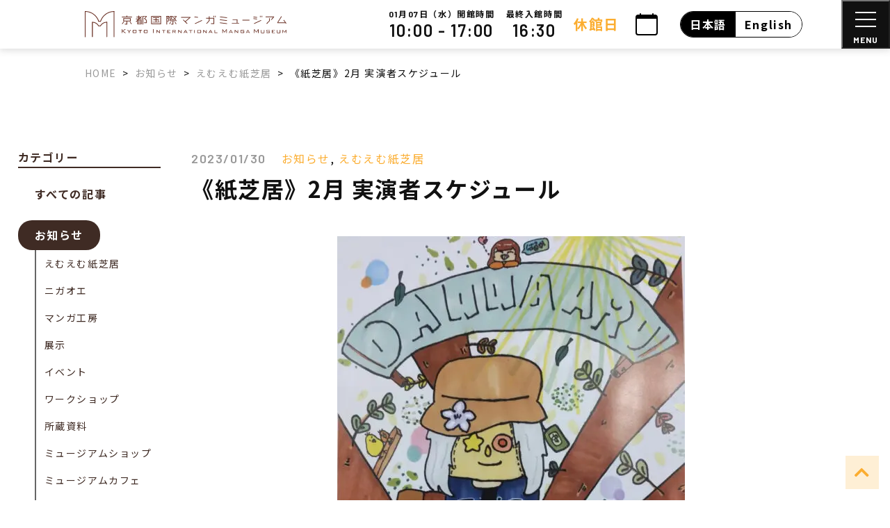

--- FILE ---
content_type: text/html; charset=UTF-8
request_url: https://kyotomm.jp/news/february2023/
body_size: 25852
content:
<!DOCTYPE html>
<html lang="ja">

<head>
  <meta charset="UTF-8">
  <meta http-equiv="X-UA-Compatible" content="IE=edge">
  <meta name="viewport" content="width=device-width, initial-scale=1">

  
    
<link href="https://fonts.googleapis.com/css2?family=Noto+Sans+JP:wght@400;500;700&display=swap" id="gwebfont">



  
  <script data-cfasync="false" data-no-defer="1" data-no-minify="1" data-no-optimize="1">var ewww_webp_supported=!1;function check_webp_feature(A,e){var w;e=void 0!==e?e:function(){},ewww_webp_supported?e(ewww_webp_supported):((w=new Image).onload=function(){ewww_webp_supported=0<w.width&&0<w.height,e&&e(ewww_webp_supported)},w.onerror=function(){e&&e(!1)},w.src="data:image/webp;base64,"+{alpha:"UklGRkoAAABXRUJQVlA4WAoAAAAQAAAAAAAAAAAAQUxQSAwAAAARBxAR/Q9ERP8DAABWUDggGAAAABQBAJ0BKgEAAQAAAP4AAA3AAP7mtQAAAA=="}[A])}check_webp_feature("alpha");</script><script data-cfasync="false" data-no-defer="1" data-no-minify="1" data-no-optimize="1">var Arrive=function(c,w){"use strict";if(c.MutationObserver&&"undefined"!=typeof HTMLElement){var r,a=0,u=(r=HTMLElement.prototype.matches||HTMLElement.prototype.webkitMatchesSelector||HTMLElement.prototype.mozMatchesSelector||HTMLElement.prototype.msMatchesSelector,{matchesSelector:function(e,t){return e instanceof HTMLElement&&r.call(e,t)},addMethod:function(e,t,r){var a=e[t];e[t]=function(){return r.length==arguments.length?r.apply(this,arguments):"function"==typeof a?a.apply(this,arguments):void 0}},callCallbacks:function(e,t){t&&t.options.onceOnly&&1==t.firedElems.length&&(e=[e[0]]);for(var r,a=0;r=e[a];a++)r&&r.callback&&r.callback.call(r.elem,r.elem);t&&t.options.onceOnly&&1==t.firedElems.length&&t.me.unbindEventWithSelectorAndCallback.call(t.target,t.selector,t.callback)},checkChildNodesRecursively:function(e,t,r,a){for(var i,n=0;i=e[n];n++)r(i,t,a)&&a.push({callback:t.callback,elem:i}),0<i.childNodes.length&&u.checkChildNodesRecursively(i.childNodes,t,r,a)},mergeArrays:function(e,t){var r,a={};for(r in e)e.hasOwnProperty(r)&&(a[r]=e[r]);for(r in t)t.hasOwnProperty(r)&&(a[r]=t[r]);return a},toElementsArray:function(e){return e=void 0!==e&&("number"!=typeof e.length||e===c)?[e]:e}}),e=(l.prototype.addEvent=function(e,t,r,a){a={target:e,selector:t,options:r,callback:a,firedElems:[]};return this._beforeAdding&&this._beforeAdding(a),this._eventsBucket.push(a),a},l.prototype.removeEvent=function(e){for(var t,r=this._eventsBucket.length-1;t=this._eventsBucket[r];r--)e(t)&&(this._beforeRemoving&&this._beforeRemoving(t),(t=this._eventsBucket.splice(r,1))&&t.length&&(t[0].callback=null))},l.prototype.beforeAdding=function(e){this._beforeAdding=e},l.prototype.beforeRemoving=function(e){this._beforeRemoving=e},l),t=function(i,n){var o=new e,l=this,s={fireOnAttributesModification:!1};return o.beforeAdding(function(t){var e=t.target;e!==c.document&&e!==c||(e=document.getElementsByTagName("html")[0]);var r=new MutationObserver(function(e){n.call(this,e,t)}),a=i(t.options);r.observe(e,a),t.observer=r,t.me=l}),o.beforeRemoving(function(e){e.observer.disconnect()}),this.bindEvent=function(e,t,r){t=u.mergeArrays(s,t);for(var a=u.toElementsArray(this),i=0;i<a.length;i++)o.addEvent(a[i],e,t,r)},this.unbindEvent=function(){var r=u.toElementsArray(this);o.removeEvent(function(e){for(var t=0;t<r.length;t++)if(this===w||e.target===r[t])return!0;return!1})},this.unbindEventWithSelectorOrCallback=function(r){var a=u.toElementsArray(this),i=r,e="function"==typeof r?function(e){for(var t=0;t<a.length;t++)if((this===w||e.target===a[t])&&e.callback===i)return!0;return!1}:function(e){for(var t=0;t<a.length;t++)if((this===w||e.target===a[t])&&e.selector===r)return!0;return!1};o.removeEvent(e)},this.unbindEventWithSelectorAndCallback=function(r,a){var i=u.toElementsArray(this);o.removeEvent(function(e){for(var t=0;t<i.length;t++)if((this===w||e.target===i[t])&&e.selector===r&&e.callback===a)return!0;return!1})},this},i=new function(){var s={fireOnAttributesModification:!1,onceOnly:!1,existing:!1};function n(e,t,r){return!(!u.matchesSelector(e,t.selector)||(e._id===w&&(e._id=a++),-1!=t.firedElems.indexOf(e._id)))&&(t.firedElems.push(e._id),!0)}var c=(i=new t(function(e){var t={attributes:!1,childList:!0,subtree:!0};return e.fireOnAttributesModification&&(t.attributes=!0),t},function(e,i){e.forEach(function(e){var t=e.addedNodes,r=e.target,a=[];null!==t&&0<t.length?u.checkChildNodesRecursively(t,i,n,a):"attributes"===e.type&&n(r,i)&&a.push({callback:i.callback,elem:r}),u.callCallbacks(a,i)})})).bindEvent;return i.bindEvent=function(e,t,r){t=void 0===r?(r=t,s):u.mergeArrays(s,t);var a=u.toElementsArray(this);if(t.existing){for(var i=[],n=0;n<a.length;n++)for(var o=a[n].querySelectorAll(e),l=0;l<o.length;l++)i.push({callback:r,elem:o[l]});if(t.onceOnly&&i.length)return r.call(i[0].elem,i[0].elem);setTimeout(u.callCallbacks,1,i)}c.call(this,e,t,r)},i},o=new function(){var a={};function i(e,t){return u.matchesSelector(e,t.selector)}var n=(o=new t(function(){return{childList:!0,subtree:!0}},function(e,r){e.forEach(function(e){var t=e.removedNodes,e=[];null!==t&&0<t.length&&u.checkChildNodesRecursively(t,r,i,e),u.callCallbacks(e,r)})})).bindEvent;return o.bindEvent=function(e,t,r){t=void 0===r?(r=t,a):u.mergeArrays(a,t),n.call(this,e,t,r)},o};d(HTMLElement.prototype),d(NodeList.prototype),d(HTMLCollection.prototype),d(HTMLDocument.prototype),d(Window.prototype);var n={};return s(i,n,"unbindAllArrive"),s(o,n,"unbindAllLeave"),n}function l(){this._eventsBucket=[],this._beforeAdding=null,this._beforeRemoving=null}function s(e,t,r){u.addMethod(t,r,e.unbindEvent),u.addMethod(t,r,e.unbindEventWithSelectorOrCallback),u.addMethod(t,r,e.unbindEventWithSelectorAndCallback)}function d(e){e.arrive=i.bindEvent,s(i,e,"unbindArrive"),e.leave=o.bindEvent,s(o,e,"unbindLeave")}}(window,void 0),ewww_webp_supported=!1;function check_webp_feature(e,t){var r;ewww_webp_supported?t(ewww_webp_supported):((r=new Image).onload=function(){ewww_webp_supported=0<r.width&&0<r.height,t(ewww_webp_supported)},r.onerror=function(){t(!1)},r.src="data:image/webp;base64,"+{alpha:"UklGRkoAAABXRUJQVlA4WAoAAAAQAAAAAAAAAAAAQUxQSAwAAAARBxAR/Q9ERP8DAABWUDggGAAAABQBAJ0BKgEAAQAAAP4AAA3AAP7mtQAAAA==",animation:"UklGRlIAAABXRUJQVlA4WAoAAAASAAAAAAAAAAAAQU5JTQYAAAD/////AABBTk1GJgAAAAAAAAAAAAAAAAAAAGQAAABWUDhMDQAAAC8AAAAQBxAREYiI/gcA"}[e])}function ewwwLoadImages(e){if(e){for(var t=document.querySelectorAll(".batch-image img, .image-wrapper a, .ngg-pro-masonry-item a, .ngg-galleria-offscreen-seo-wrapper a"),r=0,a=t.length;r<a;r++)ewwwAttr(t[r],"data-src",t[r].getAttribute("data-webp")),ewwwAttr(t[r],"data-thumbnail",t[r].getAttribute("data-webp-thumbnail"));for(var i=document.querySelectorAll("div.woocommerce-product-gallery__image"),r=0,a=i.length;r<a;r++)ewwwAttr(i[r],"data-thumb",i[r].getAttribute("data-webp-thumb"))}for(var n=document.querySelectorAll("video"),r=0,a=n.length;r<a;r++)ewwwAttr(n[r],"poster",e?n[r].getAttribute("data-poster-webp"):n[r].getAttribute("data-poster-image"));for(var o,l=document.querySelectorAll("img.ewww_webp_lazy_load"),r=0,a=l.length;r<a;r++)e&&(ewwwAttr(l[r],"data-lazy-srcset",l[r].getAttribute("data-lazy-srcset-webp")),ewwwAttr(l[r],"data-srcset",l[r].getAttribute("data-srcset-webp")),ewwwAttr(l[r],"data-lazy-src",l[r].getAttribute("data-lazy-src-webp")),ewwwAttr(l[r],"data-src",l[r].getAttribute("data-src-webp")),ewwwAttr(l[r],"data-orig-file",l[r].getAttribute("data-webp-orig-file")),ewwwAttr(l[r],"data-medium-file",l[r].getAttribute("data-webp-medium-file")),ewwwAttr(l[r],"data-large-file",l[r].getAttribute("data-webp-large-file")),null!=(o=l[r].getAttribute("srcset"))&&!1!==o&&o.includes("R0lGOD")&&ewwwAttr(l[r],"src",l[r].getAttribute("data-lazy-src-webp"))),l[r].className=l[r].className.replace(/\bewww_webp_lazy_load\b/,"");for(var s=document.querySelectorAll(".ewww_webp"),r=0,a=s.length;r<a;r++)e?(ewwwAttr(s[r],"srcset",s[r].getAttribute("data-srcset-webp")),ewwwAttr(s[r],"src",s[r].getAttribute("data-src-webp")),ewwwAttr(s[r],"data-orig-file",s[r].getAttribute("data-webp-orig-file")),ewwwAttr(s[r],"data-medium-file",s[r].getAttribute("data-webp-medium-file")),ewwwAttr(s[r],"data-large-file",s[r].getAttribute("data-webp-large-file")),ewwwAttr(s[r],"data-large_image",s[r].getAttribute("data-webp-large_image")),ewwwAttr(s[r],"data-src",s[r].getAttribute("data-webp-src"))):(ewwwAttr(s[r],"srcset",s[r].getAttribute("data-srcset-img")),ewwwAttr(s[r],"src",s[r].getAttribute("data-src-img"))),s[r].className=s[r].className.replace(/\bewww_webp\b/,"ewww_webp_loaded");window.jQuery&&jQuery.fn.isotope&&jQuery.fn.imagesLoaded&&(jQuery(".fusion-posts-container-infinite").imagesLoaded(function(){jQuery(".fusion-posts-container-infinite").hasClass("isotope")&&jQuery(".fusion-posts-container-infinite").isotope()}),jQuery(".fusion-portfolio:not(.fusion-recent-works) .fusion-portfolio-wrapper").imagesLoaded(function(){jQuery(".fusion-portfolio:not(.fusion-recent-works) .fusion-portfolio-wrapper").isotope()}))}function ewwwWebPInit(e){ewwwLoadImages(e),ewwwNggLoadGalleries(e),document.arrive(".ewww_webp",function(){ewwwLoadImages(e)}),document.arrive(".ewww_webp_lazy_load",function(){ewwwLoadImages(e)}),document.arrive("videos",function(){ewwwLoadImages(e)}),"loading"==document.readyState?document.addEventListener("DOMContentLoaded",ewwwJSONParserInit):("undefined"!=typeof galleries&&ewwwNggParseGalleries(e),ewwwWooParseVariations(e))}function ewwwAttr(e,t,r){null!=r&&!1!==r&&e.setAttribute(t,r)}function ewwwJSONParserInit(){"undefined"!=typeof galleries&&check_webp_feature("alpha",ewwwNggParseGalleries),check_webp_feature("alpha",ewwwWooParseVariations)}function ewwwWooParseVariations(e){if(e)for(var t=document.querySelectorAll("form.variations_form"),r=0,a=t.length;r<a;r++){var i=t[r].getAttribute("data-product_variations"),n=!1;try{for(var o in i=JSON.parse(i))void 0!==i[o]&&void 0!==i[o].image&&(void 0!==i[o].image.src_webp&&(i[o].image.src=i[o].image.src_webp,n=!0),void 0!==i[o].image.srcset_webp&&(i[o].image.srcset=i[o].image.srcset_webp,n=!0),void 0!==i[o].image.full_src_webp&&(i[o].image.full_src=i[o].image.full_src_webp,n=!0),void 0!==i[o].image.gallery_thumbnail_src_webp&&(i[o].image.gallery_thumbnail_src=i[o].image.gallery_thumbnail_src_webp,n=!0),void 0!==i[o].image.thumb_src_webp&&(i[o].image.thumb_src=i[o].image.thumb_src_webp,n=!0));n&&ewwwAttr(t[r],"data-product_variations",JSON.stringify(i))}catch(e){}}}function ewwwNggParseGalleries(e){if(e)for(var t in galleries){var r=galleries[t];galleries[t].images_list=ewwwNggParseImageList(r.images_list)}}function ewwwNggLoadGalleries(e){e&&document.addEventListener("ngg.galleria.themeadded",function(e,t){window.ngg_galleria._create_backup=window.ngg_galleria.create,window.ngg_galleria.create=function(e,t){var r=$(e).data("id");return galleries["gallery_"+r].images_list=ewwwNggParseImageList(galleries["gallery_"+r].images_list),window.ngg_galleria._create_backup(e,t)}})}function ewwwNggParseImageList(e){for(var t in e){var r=e[t];if(void 0!==r["image-webp"]&&(e[t].image=r["image-webp"],delete e[t]["image-webp"]),void 0!==r["thumb-webp"]&&(e[t].thumb=r["thumb-webp"],delete e[t]["thumb-webp"]),void 0!==r.full_image_webp&&(e[t].full_image=r.full_image_webp,delete e[t].full_image_webp),void 0!==r.srcsets)for(var a in r.srcsets)nggSrcset=r.srcsets[a],void 0!==r.srcsets[a+"-webp"]&&(e[t].srcsets[a]=r.srcsets[a+"-webp"],delete e[t].srcsets[a+"-webp"]);if(void 0!==r.full_srcsets)for(var i in r.full_srcsets)nggFSrcset=r.full_srcsets[i],void 0!==r.full_srcsets[i+"-webp"]&&(e[t].full_srcsets[i]=r.full_srcsets[i+"-webp"],delete e[t].full_srcsets[i+"-webp"])}return e}check_webp_feature("alpha",ewwwWebPInit);</script><meta name='robots' content='index, follow, max-image-preview:large, max-snippet:-1, max-video-preview:-1' />
	<style>img:is([sizes="auto" i], [sizes^="auto," i]) { contain-intrinsic-size: 3000px 1500px }</style>
	
	<!-- This site is optimized with the Yoast SEO plugin v26.6 - https://yoast.com/wordpress/plugins/seo/ -->
	<title>《紙芝居》2月 実演者スケジュール - 京都国際マンガミュージアム</title>
	<link rel="canonical" href="https://kyotomm.jp/news/february2023/" />
	<meta property="og:locale" content="ja_JP" />
	<meta property="og:type" content="article" />
	<meta property="og:title" content="《紙芝居》2月 実演者スケジュール - 京都国際マンガミュージアム" />
	<meta property="og:url" content="https://kyotomm.jp/news/february2023/" />
	<meta property="og:site_name" content="京都国際マンガミュージアム" />
	<meta property="article:published_time" content="2023-01-30T07:31:06+00:00" />
	<meta property="article:modified_time" content="2023-02-03T03:24:40+00:00" />
	<meta property="og:image" content="https://kyotomm.jp/dwp/wp-content/uploads/2023/01/IMG_5788-e1675063848246.jpg" />
	<meta property="og:image:width" content="500" />
	<meta property="og:image:height" content="662" />
	<meta property="og:image:type" content="image/jpeg" />
	<meta name="author" content="中村浩子" />
	<meta name="twitter:card" content="summary_large_image" />
	<script type="application/ld+json" class="yoast-schema-graph">{"@context":"https://schema.org","@graph":[{"@type":"WebPage","@id":"https://kyotomm.jp/news/february2023/","url":"https://kyotomm.jp/news/february2023/","name":"《紙芝居》2月 実演者スケジュール - 京都国際マンガミュージアム","isPartOf":{"@id":"https://kyotomm.jp/#website"},"primaryImageOfPage":{"@id":"https://kyotomm.jp/news/february2023/#primaryimage"},"image":{"@id":"https://kyotomm.jp/news/february2023/#primaryimage"},"thumbnailUrl":"https://kyotomm.jp/dwp/wp-content/uploads/2023/01/IMG_5788-e1675063848246.jpg","datePublished":"2023-01-30T07:31:06+00:00","dateModified":"2023-02-03T03:24:40+00:00","author":{"@id":"https://kyotomm.jp/#/schema/person/a1a32179bcad94816530cda5e4b5f7aa"},"breadcrumb":{"@id":"https://kyotomm.jp/news/february2023/#breadcrumb"},"inLanguage":"ja","potentialAction":[{"@type":"ReadAction","target":["https://kyotomm.jp/news/february2023/"]}]},{"@type":"ImageObject","inLanguage":"ja","@id":"https://kyotomm.jp/news/february2023/#primaryimage","url":"https://kyotomm.jp/dwp/wp-content/uploads/2023/01/IMG_5788-e1675063848246.jpg","contentUrl":"https://kyotomm.jp/dwp/wp-content/uploads/2023/01/IMG_5788-e1675063848246.jpg","width":500,"height":662},{"@type":"BreadcrumbList","@id":"https://kyotomm.jp/news/february2023/#breadcrumb","itemListElement":[{"@type":"ListItem","position":1,"name":"ホーム","item":"https://kyotomm.jp/"},{"@type":"ListItem","position":2,"name":"《紙芝居》2月 実演者スケジュール"}]},{"@type":"WebSite","@id":"https://kyotomm.jp/#website","url":"https://kyotomm.jp/","name":"京都国際マンガミュージアム","description":"日本初のマンガ博物館・図書館　京都市と京都精華大学の共同事業","potentialAction":[{"@type":"SearchAction","target":{"@type":"EntryPoint","urlTemplate":"https://kyotomm.jp/?s={search_term_string}"},"query-input":{"@type":"PropertyValueSpecification","valueRequired":true,"valueName":"search_term_string"}}],"inLanguage":"ja"},{"@type":"Person","@id":"https://kyotomm.jp/#/schema/person/a1a32179bcad94816530cda5e4b5f7aa","name":"中村浩子"}]}</script>
	<!-- / Yoast SEO plugin. -->


<link rel='stylesheet' id='sbi_styles-css' href='https://kyotomm.jp/dwp/wp-content/plugins/instagram-feed/css/sbi-styles.min.css?ver=6.10.0' type='text/css' media='all' />
<style id='safe-svg-svg-icon-style-inline-css' type='text/css'>
.safe-svg-cover{text-align:center}.safe-svg-cover .safe-svg-inside{display:inline-block;max-width:100%}.safe-svg-cover svg{fill:currentColor;height:100%;max-height:100%;max-width:100%;width:100%}

</style>
<style id='classic-theme-styles-inline-css' type='text/css'>
/*! This file is auto-generated */
.wp-block-button__link{color:#fff;background-color:#32373c;border-radius:9999px;box-shadow:none;text-decoration:none;padding:calc(.667em + 2px) calc(1.333em + 2px);font-size:1.125em}.wp-block-file__button{background:#32373c;color:#fff;text-decoration:none}
</style>
<style id='global-styles-inline-css' type='text/css'>
:root{--wp--preset--aspect-ratio--square: 1;--wp--preset--aspect-ratio--4-3: 4/3;--wp--preset--aspect-ratio--3-4: 3/4;--wp--preset--aspect-ratio--3-2: 3/2;--wp--preset--aspect-ratio--2-3: 2/3;--wp--preset--aspect-ratio--16-9: 16/9;--wp--preset--aspect-ratio--9-16: 9/16;--wp--preset--color--black: #000000;--wp--preset--color--cyan-bluish-gray: #abb8c3;--wp--preset--color--white: #ffffff;--wp--preset--color--pale-pink: #f78da7;--wp--preset--color--vivid-red: #cf2e2e;--wp--preset--color--luminous-vivid-orange: #ff6900;--wp--preset--color--luminous-vivid-amber: #fcb900;--wp--preset--color--light-green-cyan: #7bdcb5;--wp--preset--color--vivid-green-cyan: #00d084;--wp--preset--color--pale-cyan-blue: #8ed1fc;--wp--preset--color--vivid-cyan-blue: #0693e3;--wp--preset--color--vivid-purple: #9b51e0;--wp--preset--gradient--vivid-cyan-blue-to-vivid-purple: linear-gradient(135deg,rgba(6,147,227,1) 0%,rgb(155,81,224) 100%);--wp--preset--gradient--light-green-cyan-to-vivid-green-cyan: linear-gradient(135deg,rgb(122,220,180) 0%,rgb(0,208,130) 100%);--wp--preset--gradient--luminous-vivid-amber-to-luminous-vivid-orange: linear-gradient(135deg,rgba(252,185,0,1) 0%,rgba(255,105,0,1) 100%);--wp--preset--gradient--luminous-vivid-orange-to-vivid-red: linear-gradient(135deg,rgba(255,105,0,1) 0%,rgb(207,46,46) 100%);--wp--preset--gradient--very-light-gray-to-cyan-bluish-gray: linear-gradient(135deg,rgb(238,238,238) 0%,rgb(169,184,195) 100%);--wp--preset--gradient--cool-to-warm-spectrum: linear-gradient(135deg,rgb(74,234,220) 0%,rgb(151,120,209) 20%,rgb(207,42,186) 40%,rgb(238,44,130) 60%,rgb(251,105,98) 80%,rgb(254,248,76) 100%);--wp--preset--gradient--blush-light-purple: linear-gradient(135deg,rgb(255,206,236) 0%,rgb(152,150,240) 100%);--wp--preset--gradient--blush-bordeaux: linear-gradient(135deg,rgb(254,205,165) 0%,rgb(254,45,45) 50%,rgb(107,0,62) 100%);--wp--preset--gradient--luminous-dusk: linear-gradient(135deg,rgb(255,203,112) 0%,rgb(199,81,192) 50%,rgb(65,88,208) 100%);--wp--preset--gradient--pale-ocean: linear-gradient(135deg,rgb(255,245,203) 0%,rgb(182,227,212) 50%,rgb(51,167,181) 100%);--wp--preset--gradient--electric-grass: linear-gradient(135deg,rgb(202,248,128) 0%,rgb(113,206,126) 100%);--wp--preset--gradient--midnight: linear-gradient(135deg,rgb(2,3,129) 0%,rgb(40,116,252) 100%);--wp--preset--font-size--small: 13px;--wp--preset--font-size--medium: 20px;--wp--preset--font-size--large: 36px;--wp--preset--font-size--x-large: 42px;--wp--preset--spacing--20: 0.44rem;--wp--preset--spacing--30: 0.67rem;--wp--preset--spacing--40: 1rem;--wp--preset--spacing--50: 1.5rem;--wp--preset--spacing--60: 2.25rem;--wp--preset--spacing--70: 3.38rem;--wp--preset--spacing--80: 5.06rem;--wp--preset--shadow--natural: 6px 6px 9px rgba(0, 0, 0, 0.2);--wp--preset--shadow--deep: 12px 12px 50px rgba(0, 0, 0, 0.4);--wp--preset--shadow--sharp: 6px 6px 0px rgba(0, 0, 0, 0.2);--wp--preset--shadow--outlined: 6px 6px 0px -3px rgba(255, 255, 255, 1), 6px 6px rgba(0, 0, 0, 1);--wp--preset--shadow--crisp: 6px 6px 0px rgba(0, 0, 0, 1);}:where(.is-layout-flex){gap: 0.5em;}:where(.is-layout-grid){gap: 0.5em;}body .is-layout-flex{display: flex;}.is-layout-flex{flex-wrap: wrap;align-items: center;}.is-layout-flex > :is(*, div){margin: 0;}body .is-layout-grid{display: grid;}.is-layout-grid > :is(*, div){margin: 0;}:where(.wp-block-columns.is-layout-flex){gap: 2em;}:where(.wp-block-columns.is-layout-grid){gap: 2em;}:where(.wp-block-post-template.is-layout-flex){gap: 1.25em;}:where(.wp-block-post-template.is-layout-grid){gap: 1.25em;}.has-black-color{color: var(--wp--preset--color--black) !important;}.has-cyan-bluish-gray-color{color: var(--wp--preset--color--cyan-bluish-gray) !important;}.has-white-color{color: var(--wp--preset--color--white) !important;}.has-pale-pink-color{color: var(--wp--preset--color--pale-pink) !important;}.has-vivid-red-color{color: var(--wp--preset--color--vivid-red) !important;}.has-luminous-vivid-orange-color{color: var(--wp--preset--color--luminous-vivid-orange) !important;}.has-luminous-vivid-amber-color{color: var(--wp--preset--color--luminous-vivid-amber) !important;}.has-light-green-cyan-color{color: var(--wp--preset--color--light-green-cyan) !important;}.has-vivid-green-cyan-color{color: var(--wp--preset--color--vivid-green-cyan) !important;}.has-pale-cyan-blue-color{color: var(--wp--preset--color--pale-cyan-blue) !important;}.has-vivid-cyan-blue-color{color: var(--wp--preset--color--vivid-cyan-blue) !important;}.has-vivid-purple-color{color: var(--wp--preset--color--vivid-purple) !important;}.has-black-background-color{background-color: var(--wp--preset--color--black) !important;}.has-cyan-bluish-gray-background-color{background-color: var(--wp--preset--color--cyan-bluish-gray) !important;}.has-white-background-color{background-color: var(--wp--preset--color--white) !important;}.has-pale-pink-background-color{background-color: var(--wp--preset--color--pale-pink) !important;}.has-vivid-red-background-color{background-color: var(--wp--preset--color--vivid-red) !important;}.has-luminous-vivid-orange-background-color{background-color: var(--wp--preset--color--luminous-vivid-orange) !important;}.has-luminous-vivid-amber-background-color{background-color: var(--wp--preset--color--luminous-vivid-amber) !important;}.has-light-green-cyan-background-color{background-color: var(--wp--preset--color--light-green-cyan) !important;}.has-vivid-green-cyan-background-color{background-color: var(--wp--preset--color--vivid-green-cyan) !important;}.has-pale-cyan-blue-background-color{background-color: var(--wp--preset--color--pale-cyan-blue) !important;}.has-vivid-cyan-blue-background-color{background-color: var(--wp--preset--color--vivid-cyan-blue) !important;}.has-vivid-purple-background-color{background-color: var(--wp--preset--color--vivid-purple) !important;}.has-black-border-color{border-color: var(--wp--preset--color--black) !important;}.has-cyan-bluish-gray-border-color{border-color: var(--wp--preset--color--cyan-bluish-gray) !important;}.has-white-border-color{border-color: var(--wp--preset--color--white) !important;}.has-pale-pink-border-color{border-color: var(--wp--preset--color--pale-pink) !important;}.has-vivid-red-border-color{border-color: var(--wp--preset--color--vivid-red) !important;}.has-luminous-vivid-orange-border-color{border-color: var(--wp--preset--color--luminous-vivid-orange) !important;}.has-luminous-vivid-amber-border-color{border-color: var(--wp--preset--color--luminous-vivid-amber) !important;}.has-light-green-cyan-border-color{border-color: var(--wp--preset--color--light-green-cyan) !important;}.has-vivid-green-cyan-border-color{border-color: var(--wp--preset--color--vivid-green-cyan) !important;}.has-pale-cyan-blue-border-color{border-color: var(--wp--preset--color--pale-cyan-blue) !important;}.has-vivid-cyan-blue-border-color{border-color: var(--wp--preset--color--vivid-cyan-blue) !important;}.has-vivid-purple-border-color{border-color: var(--wp--preset--color--vivid-purple) !important;}.has-vivid-cyan-blue-to-vivid-purple-gradient-background{background: var(--wp--preset--gradient--vivid-cyan-blue-to-vivid-purple) !important;}.has-light-green-cyan-to-vivid-green-cyan-gradient-background{background: var(--wp--preset--gradient--light-green-cyan-to-vivid-green-cyan) !important;}.has-luminous-vivid-amber-to-luminous-vivid-orange-gradient-background{background: var(--wp--preset--gradient--luminous-vivid-amber-to-luminous-vivid-orange) !important;}.has-luminous-vivid-orange-to-vivid-red-gradient-background{background: var(--wp--preset--gradient--luminous-vivid-orange-to-vivid-red) !important;}.has-very-light-gray-to-cyan-bluish-gray-gradient-background{background: var(--wp--preset--gradient--very-light-gray-to-cyan-bluish-gray) !important;}.has-cool-to-warm-spectrum-gradient-background{background: var(--wp--preset--gradient--cool-to-warm-spectrum) !important;}.has-blush-light-purple-gradient-background{background: var(--wp--preset--gradient--blush-light-purple) !important;}.has-blush-bordeaux-gradient-background{background: var(--wp--preset--gradient--blush-bordeaux) !important;}.has-luminous-dusk-gradient-background{background: var(--wp--preset--gradient--luminous-dusk) !important;}.has-pale-ocean-gradient-background{background: var(--wp--preset--gradient--pale-ocean) !important;}.has-electric-grass-gradient-background{background: var(--wp--preset--gradient--electric-grass) !important;}.has-midnight-gradient-background{background: var(--wp--preset--gradient--midnight) !important;}.has-small-font-size{font-size: var(--wp--preset--font-size--small) !important;}.has-medium-font-size{font-size: var(--wp--preset--font-size--medium) !important;}.has-large-font-size{font-size: var(--wp--preset--font-size--large) !important;}.has-x-large-font-size{font-size: var(--wp--preset--font-size--x-large) !important;}
:where(.wp-block-post-template.is-layout-flex){gap: 1.25em;}:where(.wp-block-post-template.is-layout-grid){gap: 1.25em;}
:where(.wp-block-columns.is-layout-flex){gap: 2em;}:where(.wp-block-columns.is-layout-grid){gap: 2em;}
:root :where(.wp-block-pullquote){font-size: 1.5em;line-height: 1.6;}
</style>
<link rel='stylesheet' id='wpml-legacy-horizontal-list-0-css' href='https://kyotomm.jp/dwp/wp-content/plugins/sitepress-multilingual-cms/templates/language-switchers/legacy-list-horizontal/style.min.css?ver=1' type='text/css' media='all' />
<link rel='stylesheet' id='mysite-style-test2-css' href='https://kyotomm.jp/dwp/wp-content/themes/manga_museum/style_sub.css?ver=151e396a5c3b17b4e1712932c2e1eab4' type='text/css' media='all' />
<link rel="https://api.w.org/" href="https://kyotomm.jp/wp-json/" /><link rel="alternate" title="JSON" type="application/json" href="https://kyotomm.jp/wp-json/wp/v2/posts/48221" /><link rel="alternate" title="oEmbed (JSON)" type="application/json+oembed" href="https://kyotomm.jp/wp-json/oembed/1.0/embed?url=https%3A%2F%2Fkyotomm.jp%2Fnews%2Ffebruary2023%2F" />
<link rel="alternate" title="oEmbed (XML)" type="text/xml+oembed" href="https://kyotomm.jp/wp-json/oembed/1.0/embed?url=https%3A%2F%2Fkyotomm.jp%2Fnews%2Ffebruary2023%2F&#038;format=xml" />
<meta name="generator" content="WPML ver:4.8.6 stt:1,28;" />
<noscript><style>.lazyload[data-src]{display:none !important;}</style></noscript><style>.lazyload{background-image:none !important;}.lazyload:before{background-image:none !important;}</style>  
  </head>

<body data-rsssl=1 class="post-template-default single single-post postid-48221 single-format-standard category-kamishibai category-news">
      
  <div id="body_inner" class="body-top ">

          
            
                                            
                              
  <header class="sp-header d-block d-xl-none w-100" x-data="{open: false, sp_modal: false}">

  
          
        
      <div class="fixed-header">
    
    
        
    <div class="row no-gutters justify-content-between align-items-center">
      <div class="col-8">
        <div class="sp-header__brand ml-3">
          <a class="d-inline-block" href="https://kyotomm.jp">
            <img class="img-fluid lazyload" src="[data-uri]" alt="京都国際マンガミュージアム" width="311" height="40" data-src="https://kyotomm.jp/dwp/wp-content/uploads/2021/11/logo-2.svg" decoding="async" data-eio-rwidth="311" data-eio-rheight="40"><noscript><img class="img-fluid" src="https://kyotomm.jp/dwp/wp-content/uploads/2021/11/logo-2.svg" alt="京都国際マンガミュージアム" width="311" height="40" data-eio="l"></noscript>
          </a>
        </div>
      </div>
      <div class="col-4">
        <div class="d-flex justify-content-end align-items-center">
          <div x-on:click="sp_modal=!sp_modal">
            <div class="text-center fz-xxl lh-xs mr-2">
              <i class="far fa-clock"></i>
              <div class="fz-xs mt-1 font-weight-bold">
                                  <span class="text-primary">休館日</span>                              </div>
            </div>
          </div>
          <button id="nav-sp-open" class="sp-nav__btn sp-nav__btn--open" x-on:click="open=!open">
            <span></span>
            <span></span>
            <span></span>
            <div class="sp-nav__btn--text fz-xs barlow">MENU</div>
          </button>
        </div>
      </div>
    </div>
  </div>
  <div class="container">
    <div class="row justify-content-between">
      <div class="iziModal-sp py-3" x-bind:class="{'modal_opened':open}">
        <div class="container
                ">

          <div class="row pb-4 justify-content-between align-items-center">
            <div class="wpml_switch">
              
<div class="wpml-ls-statics-shortcode_actions wpml-ls wpml-ls-legacy-list-horizontal">
	<ul role="menu"><li class="wpml-ls-slot-shortcode_actions wpml-ls-item wpml-ls-item-ja wpml-ls-current-language wpml-ls-first-item wpml-ls-item-legacy-list-horizontal" role="none">
				<a href="https://kyotomm.jp/news/february2023/" class="wpml-ls-link" role="menuitem" >
                    <span class="wpml-ls-native" role="menuitem">日本語</span></a>
			</li><li class="wpml-ls-slot-shortcode_actions wpml-ls-item wpml-ls-item-en wpml-ls-last-item wpml-ls-item-legacy-list-horizontal" role="none">
				<a href="https://kyotomm.jp/en/news-en/february2023/" class="wpml-ls-link" role="menuitem"  aria-label="Englishに切り替える" title="Englishに切り替える" >
                    <span class="wpml-ls-native" lang="en">English</span></a>
			</li></ul>
</div>
            </div>
            <div class="text-right">
              <button id="nav-sp-close" class="sp-nav__btn sp-nav__btn--close" x-on:click="open=!open">
                <span></span>
                <span></span>
                <div class="sp-nav__btn--close-text fz-xs barlow">CLOSE</div>
              </button>
            </div>
          </div>

          <div class="row mb-5">
            <div class="col-12">
              <form id="form" action="https://kyotomm.jp" method="get" class="s-form">
                <input id="s-box" name="s" type="text" placeholder="サイト内を検索" />
                <button type="submit" id="s-btn-area" class="s-form__btn">
                  <div id="s-btn"><i class="fas fa-search"></i></div>
                </button>
              </form>
            </div>
          </div>

          <div class="border-bottom pb-3">
            <div class="row">
              <div class="col-4 text-center">
                <a href="https://kyotomm.jp/opentime-cost/">
                  <div class="mb-3">
                    <img src="[data-uri]" alt="開館時間・料金" width="32" height="32" data-src="https://kyotomm.jp/dwp/wp-content/themes/manga_museum/images/common/ion_ticket-outline-primary.svg" decoding="async" class="lazyload" data-eio-rwidth="32" data-eio-rheight="32"><noscript><img src="https://kyotomm.jp/dwp/wp-content/themes/manga_museum/images/common/ion_ticket-outline-primary.svg" alt="開館時間・料金" width="32" height="32" data-eio="l"></noscript>
                  </div>
                  <p class="text-black font-weight-bold fz-xs">開館時間・<br>料金</p>
                </a>
              </div>
              <div class="col-4 text-center border-left border-right">
                <a href="https://kyotomm.jp/access/">
                  <div class="mb-3">
                    <img src="[data-uri]" alt="マップ" width="32" height="32" class="svg-primary lazyload" data-src="https://kyotomm.jp/dwp/wp-content/themes/manga_museum/images/common/pin-map-fill.svg" decoding="async" data-eio-rwidth="32" data-eio-rheight="32"><noscript><img src="https://kyotomm.jp/dwp/wp-content/themes/manga_museum/images/common/pin-map-fill.svg" alt="マップ" width="32" height="32" class="svg-primary" data-eio="l"></noscript>
                  </div>
                  <p class="text-black font-weight-bold fz-xs">アクセス</p>
                </a>
              </div>
              <div class="col-4 text-center">
                <a href="https://opac.kyotomm.jp/mm_web_public/top/index?langSwitch=JP" target="__blank">
                  <div class="mb-3">
                    <img src="[data-uri]" alt="サーチ" width="32" height="32" data-src="https://kyotomm.jp/dwp/wp-content/themes/manga_museum/images/common/bi_search.svg" decoding="async" class="lazyload" data-eio-rwidth="32" data-eio-rheight="32"><noscript><img src="https://kyotomm.jp/dwp/wp-content/themes/manga_museum/images/common/bi_search.svg" alt="サーチ" width="32" height="32" data-eio="l"></noscript>
                  </div>
                  <p class="text-black font-weight-bold fz-xs">所蔵資料検索</p>
                </a>
              </div>
            </div>
          </div>

          <div class="row justify-content-center">
            <div class="col-11 pt-5 pb-8 footer_menu-bg footer_menu-bg-sp">
              <a href="https://kyotomm.jp" class="text-black">
                <div class="fz-18 font-weight-bold mb-2">
                  ホーム&nbsp;<img src="[data-uri]" alt="icon" width="24" height="24" class="svg-primary lazyload" data-src="https://kyotomm.jp/dwp/wp-content/themes/manga_museum/images/common/house-door-fill.svg" decoding="async" data-eio-rwidth="24" data-eio-rheight="24"><noscript><img src="https://kyotomm.jp/dwp/wp-content/themes/manga_museum/images/common/house-door-fill.svg" alt="icon" width="24" height="24" class="svg-primary" data-eio="l"></noscript>
                </div>
              </a>
              <div class="accordion-list">
                <div class="accordion-list__term fz-18 font-weight-bold">展示・イベント</div>
                <div class="accordion-list__data">
                  <div class="nav__list nav__list-sp">
                    <ul class="font-weight-5 fz-lg">
                      <li class="nav__list-item"><a href="https://kyotomm.jp/ee/">すべての展示・イベント</a></li>
                      <li class="nav__list-item"><a href="https://kyotomm.jp/event_category/exhibition/">企画展</a></li>
                      <li class="nav__list-item"><a href="https://kyotomm.jp/event_category/event/">イベント</a></li>
                      <li class="nav__list-item"><a href="https://kyotomm.jp/event_category/exhibition-permanent/">常設展示</a></li>
                      <li class="nav__list-item">
                        <a href="https://kyotomm.jp/event_category/permanent/">常設コーナー</a>
                        <ul class="ml-3 fz-normal">
                          <li class="nav__list-item-sub"><a href="https://kyotomm.jp/ee/per-eve_kamishibai/">えむえむ紙芝居</a></li>
                          <li class="nav__list-item-sub"><a href="https://kyotomm.jp/ee/per-eve_portraitcorner/">ニガオエ</a></li>
                          <li class="nav__list-item-sub"><a href="https://kyotomm.jp/ee/per-exh_mangastudio/">マンガ工房</a></li>
                          <li class="nav__list-item-sub"><a href="https://kyotomm.jp/ee/bpoffice/">マンガ制作依頼</a></li>
                        </ul>
                      </li>
                      <li class="nav__list-item"><a href="https://kyotomm.jp/workshop/">ワークショップ</a></li>

                                            
                                            
                    </ul>
                  </div>
                </div>
              </div>
              <div class="accordion-list">
                <div class="accordion-list__term fz-18 font-weight-bold">マンガ資料</div>
                <div class="accordion-list__data">
                  <div class="nav__list nav__list-sp">
                    <ul class="font-weight-5 fz-lg">
                      <li class="nav__list-item"><a href="https://kyotomm.jp/manga-wall/">マンガの壁</a></li>
                      <li class="nav__list-item"><a href="https://kyotomm.jp/research/">研究閲覧室</a></li>
                      <li class="nav__list-item"><a href="https://kyotomm.jp/collection/">コレクション</a></li>
                      <li class="nav__list-item"><a href="https://opac.kyotomm.jp/mm_web_public/top/index?langSwitch=JP" target="_blank">所蔵資料検索</a></li>
                    </ul>
                  </div>
                </div>
              </div>
              <div class="accordion-list">
                <div class="accordion-list__term fz-18 font-weight-bold">えむえむニュース</div>
                <div class="accordion-list__data">
                  <div class="nav__list">
                    <ul class="font-weight-5 fz-lg">
                      <li class="nav__list-item"><a href="https://kyotomm.jp/news/">すべての記事</a></li>
                      <li class="nav__list-item"><a href="https://kyotomm.jp/category/news/">お知らせ</a></li>
                      <li class="nav__list-item"><a href="https://kyotomm.jp/category/blogs/">ブログ</a></li>
                    </ul>
                  </div>
                </div>
              </div>
              <div class="accordion-list">
                <div class="accordion-list__term fz-18 font-weight-bold">開館時間・料金</div>
                <div class="accordion-list__data">
                  <div class="nav__list">
                    <ul class="font-weight-5 fz-lg">
                      <li class="nav__list-item"><a href="https://kyotomm.jp/opentime-cost/">開館時間・料金・年パス</a></li>
                      <li class="nav__list-item"><a href="https://kyotomm.jp/calendar/">開館カレンダー</a></li>
                    </ul>
                  </div>
                </div>
              </div>
              <div class="accordion-list">
                <div class="accordion-list__term fz-18 font-weight-bold">アクセス・利用案内</div>
                <div class="accordion-list__data">
                  <div class="nav__list">
                    <ul class="font-weight-5 fz-lg">
                      <li class="nav__list-item"><a href="https://kyotomm.jp/access/">交通アクセス</a></li>
                      <li class="nav__list-item"><a href="https://kyotomm.jp/guide-inuse/">ご利用ガイド</a></li>
                      <li class="nav__list-item"><a href="https://kyotomm.jp/guide-inuse/?guide=group">団体来館のご案内</a></li>
                    </ul>
                  </div>
                </div>
              </div>
              <div class="accordion-list">
                <div class="accordion-list__term fz-18 font-weight-bold">当館について</div>
                <div class="accordion-list__data">
                  <div class="nav__list">
                    <ul class="font-weight-5 fz-lg">
                      <li class="nav__list-item"><a href="https://kyotomm.jp/summary/">当館について(概略)</a></li>
                      <li class="nav__list-item"><a href="https://kyotomm.jp/imrc/">京都精華大学国際マンガ<br>研究センターについて</a></li>
                      <li class="nav__list-item"><a href="https://kyotomm.jp/shop/">ミュージアムショップ</a></li>
                      <li class="nav__list-item"><a href="https://kyotomm.jp/cafe/">ミュージアムカフェ</a></li>
                      <li class="nav__list-item"><a href="https://kyotomm.jp/info/">フロアマップ</a></li>
                    </ul>
                  </div>
                </div>
              </div>
              <div class="fz-18 font-weight-bold my-2"><a href="https://kyotomm.jp/contact/" class="text-black">お問い合わせ</a></div>
              <div class="fz-18 font-weight-bold mt-3 mb-5"><a href="https://kyotomm.jp/faq/" class="text-black">よくあるご質問</a></div>
              <div class="row justify-content-center">
                <div class="col-10 col-lg-4 mb-4 mb-lg-0">
                  <a href="https://twitter.com/kyotomm" target="__blank">
                    <div class="bg-white py-3 text-center footer_sns footer_shadow">
                      <span class="logo-tw font-weight-bold text-black">公式Twitter</span>
                    </div>
                  </a>
                </div>
                <div class="col-10 col-lg-4">
                  <a href="https://www.youtube.com/user/kyotomm1" target="__blank">
                    <div class="bg-white py-3 text-center footer_sns footer_shadow">
                      <span class="logo-yt font-weight-bold text-black">公式YouTubeチャンネル</span>
                    </div>
                  </a>
                </div>
              </div>
            </div>
          </div>
        </div>
      </div>

    </div>
  </div>

  <div class="sp_modal" x-bind:class="{'sp_modal_open':sp_modal}">
    <div class="sp_modal__overlay" x-on:click="sp_modal=!sp_modal"></div>
    <div class="modal-dialog">
      <div class="modal-content">
        <div class="modal-header">
          <button type="button" class="close" x-on:click="sp_modal=!sp_modal">
            <span aria-hidden="true">&times;</span>
          </button>
        </div>
        <div class="modal-body">
          <div class="text-center fz-normal">
            <span class="barlow fz-lg">01</span>月<span class="barlow fz-lg">07</span>日(水)
          </div>
          <h3 class="open_modal__title text-center mb-5">
                          <span class="text-primary">休館日</span>                      </h3>
          <div class="container">
            <div class="row justify-content-center">
              <div class="col-12">
                <dl class="d-flex justify-content-between align-items-center border-bottom pb-3 mb-3">
                  <dt class="fz-lg">開館時間:</dt>
                  <dd class="mb-0 barlow fz-xxl">
                                          10:00 - 17:00                                      </dd>
                </dl>
                <dl class="d-flex justify-content-between align-items-center border-bottom pb-3 mb-3">
                  <dt class="fz-lg">最終入館時間:</dt>
                  <dd class="mb-0 barlow fz-xxl">
                                          16:30                                      </dd>
                </dl>
                <div class="pt-3 text-center mb-5">
                  <p class="text-gray mb-1">さらに詳しいスケジュールはこちら</p>
                  <a href="https://kyotomm.jp/calendar/" class="d-block bg-black text-white br-16 py-2">
                    開館カレンダー
                  </a>
                </div>
              </div>
            </div>
          </div>
        </div>
      </div>
    </div>
  </div>
</header>
  <header class="pc-header d-none d-xl-block w-100 fixed-header" x-data="{open: false}">
    
  
  
        
  <div class="container-fluid">
    <div class="row align-items-center justify-content-end">
      <div class="col-3">
        <div class="pc-header__brand">
                    <a class="d-inline-block" href="https://kyotomm.jp">
            <img class="img-fluid lazyload" src="[data-uri]" alt="京都国際マンガミュージアム" width="311" height="40" data-src="https://kyotomm.jp/dwp/wp-content/uploads/2021/11/logo-2.svg" decoding="async" data-eio-rwidth="311" data-eio-rheight="40"><noscript><img class="img-fluid" src="https://kyotomm.jp/dwp/wp-content/uploads/2021/11/logo-2.svg" alt="京都国際マンガミュージアム" width="311" height="40" data-eio="l"></noscript>
          </a>
        </div>
      </div>
      <div class="col-8 px-0">
                                                        
                                
        <div class="d-flex justify-content-end align-items-center">
          <div class="d-flex align-items-center">
            <div class="d-flex">
              <div class="text-center lh-sm">
                <div class="fz-xs font-weight-bold h-16"><span class="barlow">01</span>月<span class="barlow">07</span>日（水）開館時間</div>
                <div class="fz-xl barlow">
                                      10:00 - 17:00                                  </div>
              </div>
              <div class="text-center mx-3 lh-sm">
                <div class="fz-xs font-weight-bold h-16">最終入館時間</div>
                <div class="fz-xl barlow">
                                      16:30                                  </div>
              </div>
            </div>
            <div class="fz-lg font-weight-bold">
                              <span class="text-primary">休館日</span>                          </div>
          </div>
          <div class="mx-4 position-relative header-calendar">
            <a href="https://kyotomm.jp/calendar/" class="header-calendar__icon">
              <img src="[data-uri]" alt="icon" width="32" height="32" class="img-fluid lazyload" data-src="https://kyotomm.jp/dwp/wp-content/themes/manga_museum/images/common/calendar.svg" decoding="async" data-eio-rwidth="32" data-eio-rheight="32"><noscript><img src="https://kyotomm.jp/dwp/wp-content/themes/manga_museum/images/common/calendar.svg" alt="icon" width="32" height="32" class="img-fluid" data-eio="l"></noscript>
            </a>
            <div class="header-calendar__item">
              開館カレンダー
            </div>
          </div>
          <div class="wpml_switch mr-5">
            
<div class="wpml-ls-statics-shortcode_actions wpml-ls wpml-ls-legacy-list-horizontal">
	<ul role="menu"><li class="wpml-ls-slot-shortcode_actions wpml-ls-item wpml-ls-item-ja wpml-ls-current-language wpml-ls-first-item wpml-ls-item-legacy-list-horizontal" role="none">
				<a href="https://kyotomm.jp/news/february2023/" class="wpml-ls-link" role="menuitem" >
                    <span class="wpml-ls-native" role="menuitem">日本語</span></a>
			</li><li class="wpml-ls-slot-shortcode_actions wpml-ls-item wpml-ls-item-en wpml-ls-last-item wpml-ls-item-legacy-list-horizontal" role="none">
				<a href="https://kyotomm.jp/en/news-en/february2023/" class="wpml-ls-link" role="menuitem"  aria-label="Englishに切り替える" title="Englishに切り替える" >
                    <span class="wpml-ls-native" lang="en">English</span></a>
			</li></ul>
</div>
          </div>
          <button id="nav-pc-open" class="pc-nav__btn pc-nav__btn--open" data-izimodal-open=".iziModal-pc" x-on:click="open=!open" x-bind:class="{'btn-none':open}">
            <span></span>
            <span></span>
            <span></span>
            <div class="pc-nav__btn--text fz-xs barlow">MENU</div>
          </button>

        </div>
      </div>
    </div><!-- row -->

    <div class="iziModal-pc" x-bind:class="{'modal_opened':open}">
      <div class="iziModal-pc-bg">

        <div class="container-fluid pt-3">
          <div class="row pb-4">
            <div class="col-12 text-right">
              <button id="nav-pc-close" class="pc-nav__btn pc-nav__btn--close" data-izimodal-close="" x-on:click="open=!open">
                <span></span>
                <span></span>
                <div class="pc-nav__btn--close-text fz-xs barlow">CLOSE</div>
              </button>
            </div>
          </div>
        </div>

        <div class="container py-4">

          <div class="iziModal-top mb-5 pb-5">
            <div class="row align-items-center">
              <div class="col-8">
                <div class="d-flex iziModal__links align-items-center">
                  <a href="https://kyotomm.jp/opentime-cost/" class="mr-xl-5 mr-4 text-black">
                    <img src="[data-uri]" class="img-fluid text-primary lazyload" alt="アイコン" width="28" height="28" data-src="https://kyotomm.jp/dwp/wp-content/themes/manga_museum/images/common/ion_ticket-outline-primary.svg" decoding="async" data-eio-rwidth="28" data-eio-rheight="28"><noscript><img src="https://kyotomm.jp/dwp/wp-content/themes/manga_museum/images/common/ion_ticket-outline-primary.svg" class="img-fluid text-primary" alt="アイコン" width="28" height="28" data-eio="l"></noscript><span class="ml-xl-4 ml-3">開館時間・料金</span>
                  </a>
                  <a href="https://kyotomm.jp/access/" class="mr-xl-5 mr-4 text-black d-flex align-items-center">
                    <img src="[data-uri]" alt="icon" width="28" height="28" class="svg-primary img-fluid lazyload" data-src="https://kyotomm.jp/dwp/wp-content/themes/manga_museum/images/common/pin-map-fill.svg" decoding="async" data-eio-rwidth="28" data-eio-rheight="28"><noscript><img src="https://kyotomm.jp/dwp/wp-content/themes/manga_museum/images/common/pin-map-fill.svg" alt="icon" width="28" height="28" class="svg-primary img-fluid" data-eio="l"></noscript><span class="ml-xl-4 ml-3">アクセス</span>
                  </a>
                  <a href="https://opac.kyotomm.jp/mm_web_public/top/index?langSwitch=JP" target="_blank" class="text-black d-flex align-items-center">
                    <img src="[data-uri]" alt="icon" width="28" height="28" class="svg-primary img-fluid lazyload" data-src="https://kyotomm.jp/dwp/wp-content/themes/manga_museum/images/common/search.svg" decoding="async" data-eio-rwidth="28" data-eio-rheight="28"><noscript><img src="https://kyotomm.jp/dwp/wp-content/themes/manga_museum/images/common/search.svg" alt="icon" width="28" height="28" class="svg-primary img-fluid" data-eio="l"></noscript><span class="ml-xl-4 ml-3">所蔵資料検索</span>
                  </a>
                </div>
              </div>
              <div class="col-4">
                <form id="form" action="https://kyotomm.jp" method="get" class="s-form">
                  <input id="s-box" name="s" type="text" placeholder="サイト内を検索" />
                  <button type="submit" id="s-btn-area" class="s-form__btn">
                    <div id="s-btn"><i class="fas fa-search"></i></div>
                  </button>
                </form>
              </div>
            </div>
          </div>

          <div class="row mb-lg-5 mb-4 text-left">
            <div class="col-11 col-lg-3 mb-lg-0 mb-4">
              <a href="https://kyotomm.jp" class="text-black">
                <div class="fz-22 font-weight-bold">ホーム&nbsp;<img src="[data-uri]" alt="icon" width="24" height="24" class="svg-primary img-fluid lazyload" data-src="https://kyotomm.jp/dwp/wp-content/themes/manga_museum/images/common/house-door-fill.svg" decoding="async" data-eio-rwidth="24" data-eio-rheight="24"><noscript><img src="https://kyotomm.jp/dwp/wp-content/themes/manga_museum/images/common/house-door-fill.svg" alt="icon" width="24" height="24" class="svg-primary img-fluid" data-eio="l"></noscript></div>
              </a>
            </div>
            <div class="col-11 col-lg-3 mb-lg-0 mb-4">
              <div class="fz-22 font-weight-bold"><a href="https://kyotomm.jp/ee/" class="text-black">展示・イベント</a></div>
              <div class="nav__list fz-normal">
                <ul class="font-weight-5">
                  <li class="nav__list-item"><a href="https://kyotomm.jp/event_category/exhibition-limited/">企画展</a></li>
                  <li class="nav__list-item"><a href="https://kyotomm.jp/event_category/event/">イベント</a></li>
                  <li class="nav__list-item"><a href="https://kyotomm.jp/event_category/exhibition-permanent/">常設展示</a></li>
                  <li class="nav__list-item">
                    <a href="https://kyotomm.jp/event_category/permanent/">常設コーナー</a>
                    <ul class="ml-3">
                      <li class="fz-sm nav__list-item-sub"><a href="https://kyotomm.jp/ee/per-eve_kamishibai/">えむえむ紙芝居</a></li>
                      <li class="fz-sm nav__list-item-sub"><a href="https://kyotomm.jp/ee/per-eve_portraitcorner/">ニガオエ</a></li>
                      <li class="fz-sm nav__list-item-sub"><a href="https://kyotomm.jp/ee/per-exh_mangastudio/">マンガ工房</a></li>
                      <li class="fz-sm nav__list-item-sub"><a href="https://kyotomm.jp/ee/bpoffice/">マンガ制作依頼</a></li>
                    </ul>
                  </li>
                  <li class="nav__list-item"><a href="https://kyotomm.jp/workshop/">ワークショップ</a></li>
                </ul>
              </div>
            </div>
            <div class="col-11 col-lg-3 mb-lg-0 mb-4">
              <div class="fz-22 font-weight-bold"><a href="https://kyotomm.jp/manga-wall/" class="text-black">マンガ資料</a></div>
              <div class="nav__list fz-normal">
                <ul class="font-weight-5">
                  <li class="nav__list-item"><a href="https://kyotomm.jp/manga-wall/">マンガの壁</a></li>
                  <li class="nav__list-item"><a href="https://kyotomm.jp/research/">研究閲覧室</a></li>
                  <li class="nav__list-item"><a href="https://kyotomm.jp/collection/">コレクション</a></li>
                  <li class="nav__list-item"><a href="https://opac.kyotomm.jp/mm_web_public/top/index?langSwitch=JP" target="_blank">所蔵資料検索</a></li>
                </ul>
              </div>
            </div>
            <div class="col-11 col-lg-3">
              <div class="fz-22"><a href="https://kyotomm.jp/news/" class="font-weight-bold text-black">えむえむニュース</a></div>
              <div class="nav__list fz-normal">
                <ul class="font-weight-5">
                  <li class="nav__list-item"><a href="https://kyotomm.jp/category/news/">お知らせ</a></li>
                  <li class="nav__list-item"><a href="https://kyotomm.jp/category/blogs/">ブログ</a></li>
                </ul>
              </div>
            </div>
          </div>
          <div class="row mb-lg-7 mb-5 text-left">
            <div class="col-11 col-lg-3 mb-lg-0 mb-4">
              <div class="fz-22 font-weight-bold"><a href="https://kyotomm.jp/opentime-cost/" class="text-black">開館時間・料金</a></div>
              <div class="nav__list fz-normal">
                <ul class="font-weight-5">
                  <li class="nav__list-item"><a href="https://kyotomm.jp/opentime-cost/">開館時間・料金・年パス</a></li>
                  <li class="nav__list-item"><a href="https://kyotomm.jp/calendar/">開館カレンダー</a></li>
                </ul>
              </div>
            </div>
            <div class="col-11 col-lg-3 mb-lg-0 mb-4">
              <div class="fz-22 font-weight-bold"><a href="https://kyotomm.jp/access/" class="text-black">アクセス・利用案内</a></div>
              <div class="nav__list fz-normal">
                <ul class="font-weight-5">
                  <li class="nav__list-item"><a href="https://kyotomm.jp/access/">交通アクセス</a></li>
                  <li class="nav__list-item"><a href="https://kyotomm.jp/guide-inuse/">ご利用ガイド</a></li>
                  <li class="nav__list-item"><a href="https://kyotomm.jp/guide-inuse/?guide=group">団体来館のご案内</a></li>
                </ul>
              </div>
            </div>
            <div class="col-11 col-lg-3 mb-lg-0 mb-4">
              <div class="fz-22 font-weight-bold"><a href="https://kyotomm.jp/summary/" class="text-black">当館について</a></div>
              <div class="nav__list fz-normal">
                <ul class="font-weight-5">
                  <li class="nav__list-item"><a href="https://kyotomm.jp/summary/">当館について(概略)</a></li>
                  <li class="nav__list-item budou-this"><a href="https://kyotomm.jp/imrc/">京都精華大学国際マンガ<br>研究センターについて</a></li>
                  <li class="nav__list-item"><a href="https://kyotomm.jp/shop/">ミュージアムショップ</a></li>
                  <li class="nav__list-item"><a href="https://kyotomm.jp/cafe/">ミュージアムカフェ</a></li>
                  <li class="nav__list-item"><a href="https://kyotomm.jp/info/">フロアマップ</a></li>
                </ul>
              </div>
            </div>
            <div class="col-11 col-lg-3">
              <div class="fz-22 font-weight-bold mb-3"><a href="https://kyotomm.jp/contact/" class="text-black">お問い合わせ</a></div>
              <div class="fz-22 font-weight-bold mb-3"><a href="https://kyotomm.jp/faq/" class="text-black ">よくあるご質問</a></div>
            </div>
          </div>
          <div class="row justify-content-center mb-7">
            <div class="col-10 col-lg-4 mb-2 mb-lg-0">
              <a href="https://twitter.com/kyotomm" target="_blank">
                <div class="bg-white py-3 text-center izimodal_sns">
                  <span class="logo-tw font-weight-bold text-black">公式X(旧Twitter)</span>
                </div>
              </a>
            </div>
            <div class="col-10 col-lg-4">
              <a href="https://www.youtube.com/user/kyotomm1" target="_blank">
                <div class="bg-white py-3 text-center izimodal_sns">
                  <span class="logo-yt font-weight-bold text-black">公式YouTubeチャンネル</span>
                </div>
              </a>
            </div>
          </div>

        </div>
      </div>
    </div>

    
  </div>
</header>

<div class="d-lg-block d-none">
        <div class="container-fluid">
      <div class="row justify-content-end">
        <div class="col-12 col-xl-11">
          <div class="mt-4 mb-lg-5 mb-4 fz-sm">
            <ul class="breadcrumbs breadcrumbs_ul d-flex"><li><a href="https://kyotomm.jp"><span>HOME</span></a></li><li><span class="mx-2">></span><a href="https://kyotomm.jp/category/news/"><span>お知らせ</span></a></li><li><span class="mx-2">></span><a href="https://kyotomm.jp/category/news/kamishibai/"><span>えむえむ紙芝居</span></a></li><li><span><span class="mx-2">></span>《紙芝居》2月 実演者スケジュール</span></li></ul>          </div>
        </div>
      </div>
    </div>
  </div>
<div class="mv_area">


          
          
          <div class="d-lg-block d-none">
    <div class="
          container
          pt-5">
      <div class="row
            ">
        <div class="col-12">
                                                                                  </div>
      </div>
    </div>
  </div>
  
            
          <div class="d-block d-lg-none">
    <div class="
          container
        pt-5">
      <div class="row
            ">
        <div class="col-12">
                                                                                  </div>
      </div>
    </div>
  </div>
  
</div>                                                              
                                                              
                                                              
                                                              
                                                              
                                                              
                                                              
                                                              
                                                              
                                            
                                                    
                                                              
                                                              
                                                              
                                                              
                                                              
                                                              
                                                              
                                                              
                                                              
                                                              
                                                              
                                                              
                                                              
                                                              
                                                              
                                                              
                                                              
                                                              
                                                              
                                                              
                                                              
                                                              
                                                              
                                                              
                                                              
                                                              
                                                      
<main id="main" class="position-relative news-sidebar-match-height">

      <div class="container">
      <div class="row justify-content-end">
        <div class="col-12 col-lg-10">
                      <article id="post-48221">
              <div class="mb-2">
                <time class="fz-md text-gray barlow" datetime="2023/01/30">
                  </i>2023/01/30                </time>
                <div class="d-inline-block fz-normal ml-3">
                  <a href="https://kyotomm.jp/category/news/">お知らせ</a>, <a href="https://kyotomm.jp/category/news/kamishibai/">えむえむ紙芝居</a>                </div>
              </div>
              <h1 class="font-weight-bold fz-lg-32 fz-20">
                《紙芝居》2月 実演者スケジュール              </h1>

              <div class="article__content">


                              </div>

                                                                                                                                                                                                                                                                                                                                                                                                                                                                                                                                                                                                                        
                                                            
                                                                                                                                  
                                <div class="c60e mt-5">
                                  <div class="">
                                    <div class="row no-gutters justify-content-center">
                                      <div class="col-12">
                                                                                  <div class="text-center">
                                            <div class="mt-4 mt-lg-0 d-inline-block">
                                              <img src="[data-uri]" alt="" width="500" height="662" class="img-fluid lazyload ewww_webp_lazy_load" data-src="https://kyotomm.jp/dwp/wp-content/uploads/2023/01/IMG_5788-e1675063848246.jpg" decoding="async" data-eio-rwidth="500" data-eio-rheight="662" data-src-webp="https://kyotomm.jp/dwp/wp-content/uploads/2023/01/IMG_5788-e1675063848246.jpg.webp"><noscript><img src="https://kyotomm.jp/dwp/wp-content/uploads/2023/01/IMG_5788-e1675063848246.jpg" alt="" width="500" height="662" class="img-fluid" data-eio="l"></noscript>
                                                                                                                                        </div>
                                          </div>
                                                                              </div>
                                    </div>
                                  </div>
                                </div>
                                                                                                                                
                                                                                                                                                                                                                                                                                                            

                                                            
                                                                                                      
                                                                                                      
                                                                    
                                                                    
                                                                                                      
                                                                                                      
                                                                                                                                                                                                                                                                                                                                                                                                                                                                                                                                                                                                                                                                                                <div class="c40g mt-5">
                              <div class="">
                                                                  <div class="row justify-content-center">
                                    <div class="col-lg-10 col-12">
                                      <div class="mx-lg-0 mx-2">
                                                                                  <div class="text-center lh-lg text-gray2 fz-normal font-weight-500">
                                            ｡･:*:･ﾟ★,｡･:*:･ﾟ☆紙芝居・2月口演･:*:･ﾟ★,｡･:*:･ﾟ☆                                          </div>
                                                                              </div>
                                    </div>
                                  </div>
                                                              </div>
                            </div>
                                                                                                                                                                                                                                                                                              
                                                                                                                                                                                                      
                                                                                                                                                                                                                                                                                                            

                                                            
                                                                                                      
                                                                                                      
                                                                    
                                                                    
                                                                                                      
                                                                                                      
                                                                                                                                                                                                                                                                                                                                                                                                                                                                                                                                                                                                                                                                                                <div class="c40g mt-5">
                              <div class="">
                                                                                                      <div class="row justify-content-center">
                                      <div class="col-12">
                                        <div class="mx-lg-0 mx-2">
                                          <div class="text-left lh-lg text-gray2 fz-normal font-weight-500">
                                            4日 <span class="text-blue2">(土)</span> <del>らっきょむ</del>　<span class="text-red">休み</span><br />
5日 <span class="text-red">(日)</span> <del>らっきょむ</del>　12:00～はるる、　15：00～ はるる<br />
11日 <span class="text-blue2">(土)</span> だんまる　15：00～ はるる<br />
12日 <span class="text-red">(日)</span> らっきょむ<br />
18日 <span class="text-blue2">(土)</span> らっきょむ<br />
19日 <span class="text-red">(日)</span> だんまる<br />
23日 <span class="text-red">(木・祝)</span> だんまる<br />
25日 <span class="text-blue2">(土)</span> だんまる　15：00～ はるる<br />
26日 <span class="text-red">(日)</span> だんまる                                          </div>
                                        </div>
                                      </div>
                                    </div>
                                                                                                </div>
                            </div>
                                                                                                                                                                                                                                                                                              
                                                                                                                                                                                                      
                                                                                                                                                                                                                                                                                                            

                                                            
                                                                                                      
                                                                                                      
                                                                    
                                                                    
                                                                                                      
                                                                                                      
                                                                                                                                                                                                                                                                                                                                                                                                                                                                                                                                                                                                                                                                                                <div class="c40g mt-5">
                              <div class="">
                                                                                                      <div class="row justify-content-center">
                                      <div class="col-12">
                                        <div class="mx-lg-0 mx-2">
                                          <div class="text-left lh-lg text-gray2 fz-normal font-weight-500">
                                            絵をもらった。<br />
紙芝居屋は似顔絵師じゃないけど、友達と自称するあやふやな種族に自分も描いてと頼まれる。<br />
描きたいと思ったら頼まれなくても描くけど、頼まれたら描きたくない。<br />
喜んでくれる顔に嬉しくなる。<br />
付き合ってく中で、見せてくれる笑顔、仕草、匂いをソックリになんか描けやしない。　僕の目にはこう映るのと言い張る。<br />
これからの長い付き合いの中で、ゆっくりじっくりまったりそっくりにしてくから、どうぞ末長いお付き合いを。　と。<br />
<br />
マンガミュージアム口演後。<br />
絵をもらった。　<br />
ツリーハウス、木の上に座る僕。　<br />
これ、なんて嬉しいんだろう。<br />
噂の流行り病に、ここんとこマスク顔だから、顔中毛深くてモサモサしてる僕なんだけど。<br />
なんて嬉しいんだろう。<br />
心が躍る。　モヤモヤ霧が晴れるニヤニヤしてしまう。<br />
抱えていたものが軽く感じる。　<br />
こうゆう時「ありがとう」以外の言葉知らないけど、気持ちをうまく伝えきれない。<br />
聞けば、遠方からのお客さん。<br />
京都住まい。<br />
地球の裏の裏辺り。<br />
はるか遠いところからのはるかちゃん。　こんな絵描けるなら、いつか紙芝居の窓から見る世界をご一緒いかが？<br />
それと頭上５メートル上の空間、ツリーハウス。お招きしたい。<br />
キリン目線で見る景色、そこで描く絵はもっともっと楽しくなれる。　いつか一緒に。<br />
<br />
<br />
＝　ヤッサン一座の紙芝居　だんまる＝<br />
<br />
                                          </div>
                                        </div>
                                      </div>
                                    </div>
                                                                                                </div>
                            </div>
                                                                                                                                                                                                                                                                                              
                                                                                                                                                                                                      
                                                                                                                                                                                                                                                                                                            

                                                            
                                                                                                      
                                                                                                      
                                                                    
                                                                    
                                                                                                      
                                                                                                      
                                                                                                                                                                                                                                                                                                                                                                                                                              
                                                                                                                                                                                                                                                                                                            

                                                            
                                                                                                      
                                                                                                      
                                                                    
                                                                                                                                                                                  <div class="">
                                        <div class="mt-5">
                                          <div class="">
                                            <div class="row justify-content-center">
                                                                                              <div class="col-10 deco__border-bottom"></div>
                                                                                          </div>
                                          </div>
                                        </div>
                                      </div>
                                                                      
                                                                                                      
                                                                                                      
                                                                                                                                                                                                                                                                                                                                                                                                                                                                                                                                                                                                                                                                            <div class="c76 mt-4">
                                                                      <div class="">
                                      <div class="row justify-content-center">
                                                                                    <div class="col-lg-10 col-12">
                                                                                          <div class=" mx-2 mx-lg-0">
                                                <a href="https://kyotomm.jp/event_exhibition/permanent/per-eve_kamishibai/" class="d-block">
                                                                                                      <div class="text-left fz-normal font-weight-bold text-black mt-4">
                                                                                                            「えむえむ紙芝居」詳細ページについてはこちら                                                        <img src="[data-uri]" width="32" height="32" alt="" class="img-fluid ml-4 lazyload" data-src="https://kyotomm.jp/dwp/wp-content/uploads/2021/10/right-arrow-32.svg" decoding="async" data-eio-rwidth="32" data-eio-rheight="32"><noscript><img src="https://kyotomm.jp/dwp/wp-content/uploads/2021/10/right-arrow-32.svg" width="32" height="32" alt="" class="img-fluid ml-4" data-eio="l"></noscript>
                                                        </div>
                                                </a>
                                              </div>
                                              </div>
                                            </div>
                                          </div>
                                                                              </div>
                                                                                                  
                                                                                                                                                                                                                                                                                                            

                                                            
                                                                                                      
                                                                                                      
                                                                    
                                                                    
                                                                                                      
                                                                                                      
                                                            
                            
            </article><!-- /.post -->
                  </div>

        <div class="col-12 order-1 order-lg-2">
          <div class="archive__post-link text-center py-5 fz-normal d-flex justify-content-center">
                          <span class="nav-previous mr-4 d-flex align-items-center justify-content-center">
                                  <a href="https://kyotomm.jp/news/notice230127/" rel="prev">前へ</a>                              </span>
                                      <span class="nav-next d-flex align-items-center justify-content-center">
                                  <a href="https://kyotomm.jp/news/shutsugen_exh/" rel="next">次へ</a>                              </span>

                      </div>
        </div>
      </div>
    </div>
  
  <div class="news-sidebar mt-4 mt-lg-0 px-5 px-lg-0">
  <div class="category">
    <div class="category__title fz-normal text-secondary font-weight-bold mb-3">
              カテゴリー
          </div>
    
    <ul class="category__list mb-0">
      
      <li class="category__list-item">
        <a href="https://kyotomm.jp/news/" class="fz-normal py-2 px-xl-4 px-3 font-weight-bold
                ">
                      すべての記事
                  </a>
      </li>

              
                            <li class="category__list-item">
            <a href="https://kyotomm.jp/category/news/" class="fz-normal py-2 px-xl-4 px-3 font-weight-bold
                              category__current
                            ">
              お知らせ            </a>
          </li>
        
        
              
                            <div class="category__sub-list ml-xl-4 ml-3 pl-1">
            <li class="category__sub-list-item fz-sm">
              <a href="https://kyotomm.jp/category/news/kamishibai/" class="py-2 px-2
                                ">
                えむえむ紙芝居              </a>
            </li>
          </div>
        
        
              
                            <div class="category__sub-list ml-xl-4 ml-3 pl-1">
            <li class="category__sub-list-item fz-sm">
              <a href="https://kyotomm.jp/category/news/portrait/" class="py-2 px-2
                                ">
                ニガオエ              </a>
            </li>
          </div>
        
        
              
                            <div class="category__sub-list ml-xl-4 ml-3 pl-1">
            <li class="category__sub-list-item fz-sm">
              <a href="https://kyotomm.jp/category/news/mangastudio/" class="py-2 px-2
                                ">
                マンガ工房              </a>
            </li>
          </div>
        
        
              
                            <div class="category__sub-list ml-xl-4 ml-3 pl-1">
            <li class="category__sub-list-item fz-sm">
              <a href="https://kyotomm.jp/category/news/exhibition/" class="py-2 px-2
                                ">
                展示              </a>
            </li>
          </div>
        
        
              
                            <div class="category__sub-list ml-xl-4 ml-3 pl-1">
            <li class="category__sub-list-item fz-sm">
              <a href="https://kyotomm.jp/category/news/event/" class="py-2 px-2
                                ">
                イベント              </a>
            </li>
          </div>
        
        
              
                            <div class="category__sub-list ml-xl-4 ml-3 pl-1">
            <li class="category__sub-list-item fz-sm">
              <a href="https://kyotomm.jp/category/news/workshop/" class="py-2 px-2
                                ">
                ワークショップ              </a>
            </li>
          </div>
        
        
              
                            <div class="category__sub-list ml-xl-4 ml-3 pl-1">
            <li class="category__sub-list-item fz-sm">
              <a href="https://kyotomm.jp/category/news/materials/" class="py-2 px-2
                                ">
                所蔵資料              </a>
            </li>
          </div>
        
        
              
                            <div class="category__sub-list ml-xl-4 ml-3 pl-1">
            <li class="category__sub-list-item fz-sm">
              <a href="https://kyotomm.jp/category/news/museumshop/" class="py-2 px-2
                                ">
                ミュージアムショップ              </a>
            </li>
          </div>
        
        
              
                            <div class="category__sub-list ml-xl-4 ml-3 pl-1">
            <li class="category__sub-list-item fz-sm">
              <a href="https://kyotomm.jp/category/news/cafe/" class="py-2 px-2
                                ">
                ミュージアムカフェ              </a>
            </li>
          </div>
        
        
              
                            <div class="category__sub-list ml-xl-4 ml-3 pl-1">
            <li class="category__sub-list-item fz-sm">
              <a href="https://kyotomm.jp/category/news/undefine/" class="py-2 px-2
                                ">
                その他              </a>
            </li>
          </div>
        
        
              
                            <li class="category__list-item">
            <a href="https://kyotomm.jp/category/blogs/" class="fz-normal py-2 px-xl-4 px-3 font-weight-bold
                            ">
              MMブログ            </a>
          </li>
        
        
              
                            <div class="category__sub-list ml-xl-4 ml-3 pl-1">
            <li class="category__sub-list-item fz-sm">
              <a href="https://kyotomm.jp/category/blogs/pao-days/" class="py-2 px-2
                                ">
                アラマタの日々              </a>
            </li>
          </div>
        
        
          </ul>
  </div>

  <div class="calendar mt-lg-6 mt-5 p-3 fz-sm">
    <table id="wp-calendar" class="wp-calendar-table">
	<caption>2026年1月</caption>
	<thead>
	<tr>
		<th scope="col" title="月曜日">月</th>
		<th scope="col" title="火曜日">火</th>
		<th scope="col" title="水曜日">水</th>
		<th scope="col" title="木曜日">木</th>
		<th scope="col" title="金曜日">金</th>
		<th scope="col" title="土曜日">土</th>
		<th scope="col" title="日曜日">日</th>
	</tr>
	</thead>
	<tbody>
	<tr>
		<td colspan="3" class="pad">&nbsp;</td><td>1</td><td>2</td><td>3</td><td>4</td>
	</tr>
	<tr>
		<td>5</td><td>6</td><td id="today">7</td><td>8</td><td>9</td><td>10</td><td>11</td>
	</tr>
	<tr>
		<td>12</td><td>13</td><td>14</td><td>15</td><td>16</td><td>17</td><td>18</td>
	</tr>
	<tr>
		<td>19</td><td>20</td><td>21</td><td>22</td><td>23</td><td>24</td><td>25</td>
	</tr>
	<tr>
		<td>26</td><td>27</td><td>28</td><td>29</td><td>30</td><td>31</td>
		<td class="pad" colspan="1">&nbsp;</td>
	</tr>
	</tbody>
	</table><nav aria-label="前と次の月" class="wp-calendar-nav">
		<span class="wp-calendar-nav-prev"><a href="https://kyotomm.jp/2025/12/">&laquo; 12月</a></span>
		<span class="pad">&nbsp;</span>
		<span class="wp-calendar-nav-next">&nbsp;</span>
	</nav>  </div>

  <div class="mt-lg-6 mt-5">
    <a href="https://kyotomm.hatenadiary.org/" target="_blank" class="d-block">
      <img src="[data-uri]" alt="バックナンバー" class="img-fluid lazyload ewww_webp_lazy_load" data-src="https://kyotomm.jp/dwp/wp-content/themes/manga_museum/images/archive/banner_backnumber.jpg" decoding="async" width="260" height="47" data-eio-rwidth="260" data-eio-rheight="47" data-src-webp="https://kyotomm.jp/dwp/wp-content/themes/manga_museum/images/archive/banner_backnumber.jpg.webp"><noscript><img src="https://kyotomm.jp/dwp/wp-content/themes/manga_museum/images/archive/banner_backnumber.jpg" alt="バックナンバー" class="img-fluid" data-eio="l"></noscript>
    </a>
  </div>

</div>

</main><!-- end #main -->

</div><!-- #body_inner -->

<!-- start Footer -->



  <footer id="footer" class="pc-footer d-none d-lg-block border-top">

      <div class="container footer_item">
    <div class="row justify-content-between text-center mb-5 mt-4">
      <div class="col-12 col-lg-4 mb-lg-0 mb-4 footer_border py-4">
                <a href="https://kyotomm.jp/opentime-cost/" class="d-block" target="">
          <img src="[data-uri]" width="50" height="50" alt="" class="img-fluid lazyload" data-src="https://kyotomm.jp/dwp/wp-content/uploads/2021/10/ion_ticket-outline-primary-large.svg" decoding="async" data-eio-rwidth="50" data-eio-rheight="50"><noscript><img src="https://kyotomm.jp/dwp/wp-content/uploads/2021/10/ion_ticket-outline-primary-large.svg" width="50" height="50" alt="" class="img-fluid" data-eio="l"></noscript>
          <p class="fz-18 font-weight-bold mt-3 text-black">
            開館時間・料金          </p>
        </a>
      </div>
      <div class="col-12 col-lg-4 mb-lg-0 mb-4 footer_border py-4">
                <a href="https://kyotomm.jp/access/" class="d-block" target="">
          <img src="[data-uri]" width="48" height="48" alt="アクセス" class="img-fluid lazyload" data-src="https://kyotomm.jp/dwp/wp-content/uploads/2021/10/pin-map-fill-1.svg" decoding="async" data-eio-rwidth="48" data-eio-rheight="48"><noscript><img src="https://kyotomm.jp/dwp/wp-content/uploads/2021/10/pin-map-fill-1.svg" width="48" height="48" alt="アクセス" class="img-fluid" data-eio="l"></noscript>
          <p class="fz-18 font-weight-bold mt-3 text-black">
            アクセス          </p>
        </a>
      </div>
      <div class="col-12 col-lg-4 mb-lg-0 mb-4 footer_border py-4">
                <a href="https://kyotomm.jp/faq/" class="d-block" target="">
          <img src="[data-uri]" width="48" height="48" alt="よくある質問" class="img-fluid lazyload" data-src="https://kyotomm.jp/dwp/wp-content/uploads/2021/10/question-circle-1.svg" decoding="async" data-eio-rwidth="48" data-eio-rheight="48"><noscript><img src="https://kyotomm.jp/dwp/wp-content/uploads/2021/10/question-circle-1.svg" width="48" height="48" alt="よくある質問" class="img-fluid" data-eio="l"></noscript>
          <p class="fz-18 font-weight-bold mt-3 text-black">
            よくあるご質問          </p>
        </a>
      </div>
    </div>
  </div>
    <div class="footer_bg-area position-relative">
    <div class="container footer_ticket">
      <div class="footer_ticket-bg px-6">
        <div class="row py-5 align-items-center">
                    <div class="col-12 col-lg-6 mb-lg-0 mb-4">
            <p class="fz-xxxl font-weight-bold">チケットの購入</p>
            <p class="fz-18 text-gray2 font-weight-5">
              入館チケットをオンラインでも<br />
お買い求めいただけます            </p>
          </div>
          <div class="col-12 col-lg-6 mb-lg-0 mb-4 footer_ticket-bg-position">
                                      <a href="https://e-tix.jp/kyotomm/" class="d-flex justify-content-center align-items-center footer_ticket-bg-black mb-3 match-height-footer-ticket" target="_blank">
                <p class="fz-lg-18 fz-lg font-weight-bold text-white mb-0 lh-sm">個人向けチケット</p>
              </a>
                                      <a href="https://e-tix.jp/kyotomm/group.html" class="d-flex justify-content-center align-items-center footer_ticket-bg-outline mb-3 match-height-footer-ticket" target="_blank">
                <p class="fz-lg-18 fz-lg font-weight-bold text-black mb-0 lh-sm">団体向けチケット<br />
(20名以上)</p>
              </a>
                                      <a href="https://e-tix.jp/kyotomm/passport.html" class="d-flex justify-content-center align-items-center footer_ticket-bg-white2 position-relative match-height-footer-ticket" target="_blank">
                <p class="fz-lg-18 fz-lg font-weight-bold text-black mb-0 lh-sm">年間パスポート</p>
              </a>
                      </div>
        </div>
      </div>
    </div>
        <div class="container">
      <div class="row">
        <div class="col-6">
                    <a href="https://kyotomm.jp/shop/" class="d-block" target="">
            <img src="[data-uri]" width="1080" height="640" alt="ミュージアムショップ" class="img-fluid footer_shop_img lazyload ewww_webp_lazy_load" data-src="https://kyotomm.jp/dwp/wp-content/uploads/2021/10/footer_shop-4.jpg" decoding="async" data-eio-rwidth="1080" data-eio-rheight="640" data-src-webp="https://kyotomm.jp/dwp/wp-content/uploads/2021/10/footer_shop-4.jpg.webp"><noscript><img src="https://kyotomm.jp/dwp/wp-content/uploads/2021/10/footer_shop-4.jpg" width="1080" height="640" alt="ミュージアムショップ" class="img-fluid footer_shop_img" data-eio="l"></noscript>
            <div class="footer_bg-area-white p-3 footer_shop match-height-footer">
              <div class="fz-lg font-weight-bold mb-3">
                <span class="text-black">ミュージアムショップ</span>
                <img src="[data-uri]" width="32" height="32" alt="矢印" class="img-fluid ml-4 lazyload" data-src="https://kyotomm.jp/dwp/wp-content/uploads/2021/11/arrow.svg" decoding="async" data-eio-rwidth="32" data-eio-rheight="32"><noscript><img src="https://kyotomm.jp/dwp/wp-content/uploads/2021/11/arrow.svg" width="32" height="32" alt="矢印" class="img-fluid ml-4" data-eio="l"></noscript>
              </div>
              <p class="fz-18 font-weight-5 text-gray2">
                オリジナルグッズやマンガ関連グッズなど約3000点のグッズが並びます。              </p>
            </div>
          </a>
        </div>
        <div class="col-6">
                    <a href="https://kyotomm.jp/cafe/" class="d-block" target="">
            <img src="[data-uri]" width="1080" height="640" alt="カフェ" class="img-fluid footer_shop_img lazyload ewww_webp_lazy_load" data-src="https://kyotomm.jp/dwp/wp-content/uploads/2021/10/footer_cafe-4.jpg" decoding="async" data-eio-rwidth="1080" data-eio-rheight="640" data-src-webp="https://kyotomm.jp/dwp/wp-content/uploads/2021/10/footer_cafe-4.jpg.webp"><noscript><img src="https://kyotomm.jp/dwp/wp-content/uploads/2021/10/footer_cafe-4.jpg" width="1080" height="640" alt="カフェ" class="img-fluid footer_shop_img" data-eio="l"></noscript>
            <div class="footer_bg-area-white p-3 footer_shop match-height-footer">
              <div class="fz-lg font-weight-bold mb-3">
                <span class="text-black">カフェ</span>
                <img src="[data-uri]" width="32" height="32" class="img-fluid ml-4 lazyload" data-src="https://kyotomm.jp/dwp/wp-content/uploads/2021/11/arrow.svg" decoding="async" data-eio-rwidth="32" data-eio-rheight="32"><noscript><img src="https://kyotomm.jp/dwp/wp-content/uploads/2021/11/arrow.svg" width="32" height="32" class="img-fluid ml-4" data-eio="l"></noscript>
              </div>
              <p class="fz-18 font-weight-5 text-gray2">
                ご来館頂いた先生方の壁面直筆イラストは必見!<br />
前田珈琲 マンガミュージアム店              </p>
            </div>
          </a>
        </div>
      </div>
    </div>
  </div>

    <div class="mt-lg-7 mb-lg-8 mb-6 mb-lg-0 pt-4 pt-lg-5">
    <div class="container">
      <div class="row justify-content-center">
        <div class="col-12 col-lg-8">
          <div class="tw_btn py-4 br-16 mt-4 mt-lg-0 mb-0 mb-lg-4">
            <div class="row justify-content-center">
              <div class="col-11 col-lg-7">
                <div class="text-center position-relative">
                  <p class="text-blue fz-xl font-weight-bold text-left d-inline-block">
                                          公式X(旧Twitter)でも<br class="d-block d-lg-none">発信中！
                                      </p>
                  <div class="mamyu-tw">
                    <img class="img-fluid lazyload ewww_webp_lazy_load" src="[data-uri]" alt="マミュー" width="168" height="253" data-src="https://kyotomm.jp/dwp/wp-content/themes/manga_museum/images/common/frame.png" decoding="async" data-eio-rwidth="168" data-eio-rheight="253" data-src-webp="https://kyotomm.jp/dwp/wp-content/themes/manga_museum/images/common/frame.png.webp"><noscript><img class="img-fluid" src="https://kyotomm.jp/dwp/wp-content/themes/manga_museum/images/common/frame.png" alt="マミュー" width="168" height="253" data-eio="l"></noscript>
                  </div>
                </div>
                <a href="https://twitter.com/kyotomm" target="_blank" class="bg-white logo-tw font-weight-bold fz-normal text-center d-block text-black py-3 shadow rounded">
                                      公式X(旧Twitter)
                                  </a>
              </div>
            </div>
          </div>
        </div>
      </div>
    </div>
  </div>

    <div class="banner my-lg-7 my-5 overflow-hidden">
    <div class="container">
      <div class="row justify-content-center text-center mb-5">
                                <div class="col-12 col-md-4">
              <div class="position-relative d-inline-block">
                <a href="http://imrc.jp/" target="_blank"><img src="[data-uri]" alt="京都精華大学国際マンガ研究センター" width="239" height="52" class="img-fluid lazyload ewww_webp_lazy_load" data-src="https://kyotomm.jp/dwp/wp-content/uploads/2021/10/banner-imrc-1.jpg" decoding="async" data-eio-rwidth="239" data-eio-rheight="52" data-src-webp="https://kyotomm.jp/dwp/wp-content/uploads/2021/10/banner-imrc-1.jpg.webp"><noscript><img src="https://kyotomm.jp/dwp/wp-content/uploads/2021/10/banner-imrc-1.jpg" alt="京都精華大学国際マンガ研究センター" width="239" height="52" class="img-fluid" data-eio="l"></noscript></a>
                                              </div>
            </div>
                                <div class="col-12 col-md-4">
              <div class="position-relative d-inline-block">
                <a href="https://www.kyoto-seika.ac.jp/" target="_blank"><img src="[data-uri]" alt="京都精華大学" width="216" height="52" class="img-fluid lazyload ewww_webp_lazy_load" data-src="https://kyotomm.jp/dwp/wp-content/uploads/2021/10/banner-seika-1.jpg" decoding="async" data-eio-rwidth="216" data-eio-rheight="52" data-src-webp="https://kyotomm.jp/dwp/wp-content/uploads/2021/10/banner-seika-1.jpg.webp"><noscript><img src="https://kyotomm.jp/dwp/wp-content/uploads/2021/10/banner-seika-1.jpg" alt="京都精華大学" width="216" height="52" class="img-fluid" data-eio="l"></noscript></a>
                                              </div>
            </div>
              </div>
      <div class="row justify-content-between text-center">
                                <div class="col-12 col-lg-4">
              <div class="position-relative d-inline-block">
                <a href="https://kyotomm.jp/aramata/" target="_blank"><img src="[data-uri]" alt="アラマタ館長の部屋" width="220" height="111" class="img-fluid lazyload ewww_webp_lazy_load" data-src="https://kyotomm.jp/dwp/wp-content/uploads/2021/10/banner-aramata_01-2.jpg" decoding="async" data-eio-rwidth="220" data-eio-rheight="111" data-src-webp="https://kyotomm.jp/dwp/wp-content/uploads/2021/10/banner-aramata_01-2.jpg.webp"><noscript><img src="https://kyotomm.jp/dwp/wp-content/uploads/2021/10/banner-aramata_01-2.jpg" alt="アラマタ館長の部屋" width="220" height="111" class="img-fluid" data-eio="l"></noscript></a>
                                              </div>
            </div>
                                <div class="col-12 col-lg-4">
              <div class="position-relative d-inline-block">
                <a href="https://kyotomm.jp/karasuma/" target=""><img src="[data-uri]" alt="烏丸ミユ" width="220" height="111" class="img-fluid lazyload ewww_webp_lazy_load" data-src="https://kyotomm.jp/dwp/wp-content/uploads/2021/10/banner-karasumamiyu-1.jpg" decoding="async" data-eio-rwidth="220" data-eio-rheight="111" data-src-webp="https://kyotomm.jp/dwp/wp-content/uploads/2021/10/banner-karasumamiyu-1.jpg.webp"><noscript><img src="https://kyotomm.jp/dwp/wp-content/uploads/2021/10/banner-karasumamiyu-1.jpg" alt="烏丸ミユ" width="220" height="111" class="img-fluid" data-eio="l"></noscript></a>
                                  <a href="https://twitter.com/MIYU_Karasuma/" target="_blank"><img src="[data-uri]" alt="Xアイコン" width="24" height="20" class="img-fluid footer__banner-sns-icon lazyload" data-src="https://kyotomm.jp/dwp/wp-content/uploads/2021/10/twitter-x.svg" decoding="async" data-eio-rwidth="24" data-eio-rheight="20"><noscript><img src="https://kyotomm.jp/dwp/wp-content/uploads/2021/10/twitter-x.svg" alt="Xアイコン" width="24" height="20" class="img-fluid footer__banner-sns-icon" data-eio="l"></noscript></a>
                              </div>
            </div>
                                <div class="col-12 col-lg-4">
              <div class="position-relative d-inline-block">
                <a href="https://kyotomm.jp/mamyusroom/" target=""><img src="[data-uri]" alt="マミューのお部屋" width="220" height="111" class="img-fluid lazyload ewww_webp_lazy_load" data-src="https://kyotomm.jp/dwp/wp-content/uploads/2021/09/banner-mamyu-1-1.jpg" decoding="async" data-eio-rwidth="220" data-eio-rheight="111" data-src-webp="https://kyotomm.jp/dwp/wp-content/uploads/2021/09/banner-mamyu-1-1.jpg.webp"><noscript><img src="https://kyotomm.jp/dwp/wp-content/uploads/2021/09/banner-mamyu-1-1.jpg" alt="マミューのお部屋" width="220" height="111" class="img-fluid" data-eio="l"></noscript></a>
                                              </div>
            </div>
              </div>
    </div>
  </div>

    <div class="footer-nav">
    <div class="footer_menu-bg pt-6 pb-7">
      <div class="container">
        <div class="row mb-lg-5 mb-4 text-left">
          <div class="col-11 col-lg-3 mb-lg-0 mb-4">
            <a href="https://kyotomm.jp" class="text-black">
              <div class="fz-22 font-weight-bold">ホーム&nbsp;<img src="[data-uri]" alt="icon" width="24" height="24" class="svg-primary img-fluid lazyload" data-src="https://kyotomm.jp/dwp/wp-content/themes/manga_museum/images/common/house-door-fill.svg" decoding="async" data-eio-rwidth="24" data-eio-rheight="24"><noscript><img src="https://kyotomm.jp/dwp/wp-content/themes/manga_museum/images/common/house-door-fill.svg" alt="icon" width="24" height="24" class="svg-primary img-fluid" data-eio="l"></noscript></div>
            </a>
          </div>
          <div class="col-11 col-lg-3 mb-lg-0 mb-4">
            <div class="fz-22 font-weight-bold"><a href="https://kyotomm.jp/ee/" class="text-black">展示・イベント</a></div>
            <div class="nav__list fz-normal">
              <ul class="font-weight-5">
                <li class="nav__list-item"><a href="https://kyotomm.jp/event_category/exhibition/">企画展</a></li>
                <li class="nav__list-item"><a href="https://kyotomm.jp/event_category/event/">イベント</a></li>
                <li class="nav__list-item"><a href="https://kyotomm.jp/event_category/exhibition-permanent/">常設展示</a></li>
                <li class="nav__list-item">
                  <a href="https://kyotomm.jp/event_category/permanent/">常設コーナー</a>
                  <ul class="ml-3">
                    <li class="fz-sm nav__list-item-sub"><a href="https://kyotomm.jp/ee/per-eve_kamishibai/">えむえむ紙芝居</a></li>
                    <li class="fz-sm nav__list-item-sub"><a href="https://kyotomm.jp/ee/per-eve_portraitcorner/">ニガオエ</a></li>
                    <li class="fz-sm nav__list-item-sub"><a href="https://kyotomm.jp/ee/per-exh_mangastudio/">マンガ工房</a></li>
                    <li class="fz-sm nav__list-item-sub"><a href="https://kyotomm.jp/ee/bpoffice/">マンガ制作依頼</a></li>
                  </ul>
                </li>
                <li class="nav__list-item"><a href="https://kyotomm.jp/workshop/">ワークショップ</a></li>
              </ul>
            </div>
          </div>
          <div class="col-11 col-lg-3 mb-lg-0 mb-4">
            <div class="fz-22 font-weight-bold"><a href="https://kyotomm.jp/manga-wall/" class="text-black">マンガ資料</a></div>
            <div class="nav__list fz-normal">
              <ul class="font-weight-5">
                <li class="nav__list-item"><a href="https://kyotomm.jp/manga-wall/">マンガの壁</a></li>
                <li class="nav__list-item"><a href="https://kyotomm.jp/research/">研究閲覧室</a></li>
                <li class="nav__list-item"><a href="https://kyotomm.jp/collection/">コレクション</a></li>
                <li class="nav__list-item"><a href="https://opac.kyotomm.jp/mm_web_public/top/index?langSwitch=JP" target="_blank">所蔵資料検索</a></li>
              </ul>
            </div>
          </div>
          <div class="col-11 col-lg-3">
            <div class="fz-22"><a href="https://kyotomm.jp/news/" class="font-weight-bold text-black">えむえむニュース</a></div>
            <div class="nav__list fz-normal">
              <ul class="font-weight-5">
                <li class="nav__list-item"><a href="https://kyotomm.jp/category/news/">お知らせ</a></li>
                <li class="nav__list-item"><a href="https://kyotomm.jp/category/blogs/">ブログ</a></li>
              </ul>
            </div>
          </div>
        </div>
        <div class="row mb-lg-7 mb-5 text-left">
          <div class="col-11 col-lg-3 mb-lg-0 mb-4">
            <div class="fz-22 font-weight-bold"><a href="https://kyotomm.jp/opentime-cost/" class="text-black">開館時間・料金</a></div>
            <div class="nav__list fz-normal">
              <ul class="font-weight-5">
                <li class="nav__list-item"><a href="https://kyotomm.jp/opentime-cost/">開館時間・料金・年パス</a></li>
                <li class="nav__list-item"><a href="https://kyotomm.jp/calendar/">開館カレンダー</a></li>
              </ul>
            </div>
          </div>
          <div class="col-11 col-lg-3 mb-lg-0 mb-4">
            <div class="fz-22 font-weight-bold"><a href="https://kyotomm.jp/access/" class="text-black">アクセス・利用案内</a></div>
            <div class="nav__list fz-normal">
              <ul class="font-weight-5">
                <li class="nav__list-item"><a href="https://kyotomm.jp/access/">交通アクセス</a></li>
                <li class="nav__list-item"><a href="https://kyotomm.jp/guide-inuse/">ご利用ガイド</a></li>
                <li class="nav__list-item"><a href="https://kyotomm.jp/guide-inuse/?guide=group">団体来館のご案内</a></li>
              </ul>
            </div>
          </div>
          <div class="col-11 col-lg-3 mb-lg-0 mb-4">
            <div class="fz-22 font-weight-bold"><a href="https://kyotomm.jp/summary/" class="text-black">当館について</a></div>
            <div class="nav__list fz-normal">
              <ul class="font-weight-5">
                <li class="nav__list-item"><a href="https://kyotomm.jp/summary/">当館について(概略)</a></li>
                <li class="nav__list-item budou-this"><a href="https://kyotomm.jp/imrc/">京都精華大学国際マンガ<br>研究センターについて</a></li>
                <li class="nav__list-item"><a href="https://kyotomm.jp/shop/">ミュージアムショップ</a></li>
                <li class="nav__list-item"><a href="https://kyotomm.jp/cafe/">ミュージアムカフェ</a></li>
                <li class="nav__list-item"><a href="https://kyotomm.jp/info/">フロアマップ</a></li>
              </ul>
            </div>
          </div>
          <div class="col-11 col-lg-3">
            <div class="fz-22 font-weight-bold mb-3"><a href="https://kyotomm.jp/contact/" class="text-black">お問い合わせ</a></div>
            <div class="fz-22 font-weight-bold mb-3"><a href="https://kyotomm.jp/faq/" class="text-black ">よくあるご質問</a></div>
          </div>
        </div>
        <div class="row justify-content-center">
          <div class="col-10 col-lg-4 mb-2 mb-lg-0">
            <a href="https://twitter.com/kyotomm" target="_blank">
              <div class="bg-white py-3 text-center footer_sns footer_shadow">
                <span class="logo-tw font-weight-bold text-black">公式X(旧Twitter)</span>
              </div>
            </a>
          </div>
          <div class="col-10 col-lg-4">
            <a href="https://www.youtube.com/user/kyotomm1" target="_blank">
              <div class="bg-white py-3 text-center footer_sns footer_shadow">
                <span class="logo-yt font-weight-bold text-black">公式YouTubeチャンネル</span>
              </div>
            </a>
          </div>
        </div>
      </div>
    </div>
  </div>
  <div class="container">
    <div class="row justify-content-center">

      <div class="col-8 mt-5 mb-5">
        <div class="d-flex justify-content-around">
          <a href="https://kyotomm.jp/sitepolicy/" class="font-weight-bold text-black">サイトポリシー</a>
          <a href="https://kyotomm.jp/privacypolicy/" class="font-weight-bold text-black">プライバシーポリシー</a>
          <a href="https://kyotomm.jp/sitemap-page/" class="font-weight-bold text-black">サイトマップ</a>
          <a href="https://kyotomm.jp/donation/" class="font-weight-bold text-black">寄付について</a>
        </div>
      </div>

      <div class="col-12">
        <div class="footer__logo text-center pb-4">
          <a class="d-inline-block" href="https://kyotomm.jp">
            <img class="img-fluid lazyload" src="[data-uri]" alt="京都国際マンガミュージアム" width="311" height="40" data-src="https://kyotomm.jp/dwp/wp-content/uploads/2021/11/logo-2.svg" decoding="async" data-eio-rwidth="311" data-eio-rheight="40"><noscript><img class="img-fluid" src="https://kyotomm.jp/dwp/wp-content/uploads/2021/11/logo-2.svg" alt="京都国際マンガミュージアム" width="311" height="40" data-eio="l"></noscript>
          </a>
        </div>
      </div>

      <div class="col-12 text-center text-gray">
        〒604-0846<br />
京都市中京区烏丸通御池上ル (元龍池小学校)<br>
        TEL: 075-254-7414 (代) / FAX: 075-254-7424      </div>

    </div>
  </div>

  <div class="copyright text-center fz-xs py-2 mt-4 text-gray">
    &copy;&nbsp;2006-2026&nbsp;Kyoto International Manga Museum
  </div>

  <script defer src="https://unpkg.com/alpinejs@3.3.4/dist/cdn.min.js"></script>

</footer><!-- end .pc-footer -->
  <footer id="footer" class="sp-footer d-lg-none pb-7">

    <div class="container footer_item">
    <div class="row justify-content-between text-left">
      <div class="col-12 col-lg-4 mb-lg-0 py-4 footer_border">
                <a href="https://kyotomm.jp/opentime-cost/" class="d-block">
          <img src="[data-uri]" width="50" height="50" alt="" class="img-fluid lazyload" data-src="https://kyotomm.jp/dwp/wp-content/uploads/2021/10/ion_ticket-outline-primary-large.svg" decoding="async" data-eio-rwidth="50" data-eio-rheight="50"><noscript><img src="https://kyotomm.jp/dwp/wp-content/uploads/2021/10/ion_ticket-outline-primary-large.svg" width="50" height="50" alt="" class="img-fluid" data-eio="l"></noscript>
          <span class="fz-18 font-weight-bold mt-4 align-middle text-black ml-4">開館時間・料金</span>
        </a>
      </div>
      <div class="col-12 col-lg-4 mb-lg-0 py-4  footer_border py-2">
                <a href="https://kyotomm.jp/access/" class="d-block">
          <img src="[data-uri]" width="48" height="48" alt="アクセス" class="img-fluid lazyload" data-src="https://kyotomm.jp/dwp/wp-content/uploads/2021/10/pin-map-fill-1.svg" decoding="async" data-eio-rwidth="48" data-eio-rheight="48"><noscript><img src="https://kyotomm.jp/dwp/wp-content/uploads/2021/10/pin-map-fill-1.svg" width="48" height="48" alt="アクセス" class="img-fluid" data-eio="l"></noscript>
          <span class="fz-18 font-weight-bold mt-4 align-middle text-black ml-4">アクセス</span>
        </a>
      </div>
      <div class="col-12 col-lg-4 mb-lg-0 py-4  footer_border py-2">
                <a href="https://kyotomm.jp/faq/" class="d-block">
          <img src="[data-uri]" width="48" height="48" alt="よくある質問" class="img-fluid lazyload" data-src="https://kyotomm.jp/dwp/wp-content/uploads/2021/10/question-circle-1.svg" decoding="async" data-eio-rwidth="48" data-eio-rheight="48"><noscript><img src="https://kyotomm.jp/dwp/wp-content/uploads/2021/10/question-circle-1.svg" width="48" height="48" alt="よくある質問" class="img-fluid" data-eio="l"></noscript>
          <span class="fz-18 font-weight-bold mt-4 align-middle text-black ml-4">よくあるご質問</span>
        </a>
      </div>
    </div>
  </div>
  <div class="container">
    <div class="footer_ticket-bg footer_shadow-yellow px-4">
      <div class="row py-5">
                <div class="col-12 col-lg-6 mb-lg-0 mb-4">
          <p class="fz-xxxl font-weight-bold">チケットの購入</p>
          <p class="fz-18 text-gray2 font-weight-5">入館チケットをオンラインでも<br />
お買い求めいただけます</p>
        </div>
        <div class="col-12 col-lg-6 mb-lg-0 mb-4 footer_ticket-bg-position">
                                <a href="https://e-tix.jp/kyotomm/" class="d-flex justify-content-center align-items-center footer_ticket-bg-black mb-3 match-height-footer-ticket" target="_blank">
              <p class="fz-lg-18 fz-lg font-weight-bold text-white mb-0 lh-sm">個人向けチケット</p>
            </a>
                                <a href="https://e-tix.jp/kyotomm/group.html" class="d-flex justify-content-center align-items-center footer_ticket-bg-outline mb-3 match-height-footer-ticket" target="_blank">
              <p class="fz-lg-18 fz-lg font-weight-bold text-black mb-0 lh-sm">団体向けチケット<br />
(20名以上)</p>
            </a>
                                <div class="position-relative">
              <a href="https://e-tix.jp/kyotomm/passport.html" class="d-flex justify-content-center align-items-center footer_ticket-bg-white2 position-relative match-height-footer-ticket" target="_blank">
                <p class="fz-lg-18 fz-lg font-weight-bold text-black mb-0 lh-sm">年間パスポート</p>
              </a>
            </div>
                  </div>
      </div>
    </div>
  </div>
  <div class="footer_bg-area">
    <div class="container">
      <div class="row">
        <div class="col-12 col-md-6">
                    <a href="https://kyotomm.jp/shop/" class="d-block">
            <img src="[data-uri]" width="1080" height="640" alt="ミュージアムショップ" class="img-fluid footer_shop_img lazyload ewww_webp_lazy_load" data-src="https://kyotomm.jp/dwp/wp-content/uploads/2021/10/footer_shop-4.jpg" decoding="async" data-eio-rwidth="1080" data-eio-rheight="640" data-src-webp="https://kyotomm.jp/dwp/wp-content/uploads/2021/10/footer_shop-4.jpg.webp"><noscript><img src="https://kyotomm.jp/dwp/wp-content/uploads/2021/10/footer_shop-4.jpg" width="1080" height="640" alt="ミュージアムショップ" class="img-fluid footer_shop_img" data-eio="l"></noscript>
            <div data-mh="shop_group" class="footer_bg-area-white p-3">
              <div class="fz-lg font-weight-bold mb-3">
                <span class="text-black">ミュージアムショップ</span>
                <img src="[data-uri]" width="32" height="32" alt="矢印" class="ml-4 lazyload" data-src="https://kyotomm.jp/dwp/wp-content/uploads/2021/11/arrow.svg" decoding="async" data-eio-rwidth="32" data-eio-rheight="32"><noscript><img src="https://kyotomm.jp/dwp/wp-content/uploads/2021/11/arrow.svg" width="32" height="32" alt="矢印" class="ml-4" data-eio="l"></noscript>
              </div>
              <p class="fz-normal font-weight-5 text-gray2">オリジナルグッズやマンガ関連グッズなど約3000点のグッズが並びます。</p>
            </div>
          </a>
        </div>
        <div class="col-12 col-md-6 mt-md-0 mt-4">
                    <a href="https://kyotomm.jp/cafe/" class="d-block">
            <img src="[data-uri]" width="1080" height="640" alt="カフェ" class="img-fluid footer_shop_img lazyload ewww_webp_lazy_load" data-src="https://kyotomm.jp/dwp/wp-content/uploads/2021/10/footer_cafe-4.jpg" decoding="async" data-eio-rwidth="1080" data-eio-rheight="640" data-src-webp="https://kyotomm.jp/dwp/wp-content/uploads/2021/10/footer_cafe-4.jpg.webp"><noscript><img src="https://kyotomm.jp/dwp/wp-content/uploads/2021/10/footer_cafe-4.jpg" width="1080" height="640" alt="カフェ" class="img-fluid footer_shop_img" data-eio="l"></noscript>
            <div data-mh="shop_group" class="footer_bg-area-white p-3">
              <div class="fz-lg font-weight-bold mb-3">
                <span class="text-black">カフェ</span>
                <img src="[data-uri]" width="32" height="32" alt="矢印" class="ml-4 lazyload" data-src="https://kyotomm.jp/dwp/wp-content/uploads/2021/11/arrow.svg" decoding="async" data-eio-rwidth="32" data-eio-rheight="32"><noscript><img src="https://kyotomm.jp/dwp/wp-content/uploads/2021/11/arrow.svg" width="32" height="32" alt="矢印" class="ml-4" data-eio="l"></noscript>
              </div>
              <p class="fz-normal font-weight-5 text-gray2">
                ご来館頂いた先生方の壁面直筆イラストは必見!<br />
前田珈琲 マンガミュージアム店              </p>
            </div>
          </a>
        </div>
      </div>
    </div>
  </div>

    <div class="mt-lg-7 mb-lg-8 mb-6 mb-lg-0 pt-4 pt-lg-5">
    <div class="container">
      <div class="row justify-content-center">
        <div class="col-12 col-lg-8">
          <div class="tw_btn py-4 br-16 mt-4 mt-lg-0 mb-0 mb-lg-4">
            <div class="row justify-content-center">
              <div class="col-11 col-lg-7">
                <div class="text-center position-relative">
                  <p class="text-blue fz-md font-weight-bold text-left d-inline-block">
                                          公式X(旧Twitter)でも<br class="d-block d-lg-none">発信中！
                                      </p>
                  <div class="mamyu-tw">
                    <img class="img-fluid lazyload ewww_webp_lazy_load" src="[data-uri]" alt="マミュー" width="168" height="253" data-src="https://kyotomm.jp/dwp/wp-content/themes/manga_museum/images/common/frame.png" decoding="async" data-eio-rwidth="168" data-eio-rheight="253" data-src-webp="https://kyotomm.jp/dwp/wp-content/themes/manga_museum/images/common/frame.png.webp"><noscript><img class="img-fluid" src="https://kyotomm.jp/dwp/wp-content/themes/manga_museum/images/common/frame.png" alt="マミュー" width="168" height="253" data-eio="l"></noscript>
                  </div>
                </div>
                <a href="https://twitter.com/kyotomm" target="_blank" class="bg-white logo-tw font-weight-bold fz-normal text-center d-block text-black py-3 shadow rounded">
                                      公式X(旧Twitter)
                                  </a>
              </div>
            </div>
          </div>
        </div>
      </div>
    </div>
  </div>

  <div class="banner my-lg-7 my-5">
    <div class="container">
      <div class="row justify-content-center text-center">
                                <div class="col-12 col-md-4 mb-3">
              <div class="position-relative d-inline-block">
                <a href="http://imrc.jp/"><img src="[data-uri]" alt="京都精華大学国際マンガ研究センター" width="239" height="52" class="img-fluid lazyload ewww_webp_lazy_load" data-src="https://kyotomm.jp/dwp/wp-content/uploads/2021/10/banner-imrc-1.jpg" decoding="async" data-eio-rwidth="239" data-eio-rheight="52" data-src-webp="https://kyotomm.jp/dwp/wp-content/uploads/2021/10/banner-imrc-1.jpg.webp"><noscript><img src="https://kyotomm.jp/dwp/wp-content/uploads/2021/10/banner-imrc-1.jpg" alt="京都精華大学国際マンガ研究センター" width="239" height="52" class="img-fluid" data-eio="l"></noscript></a>
                                              </div>
            </div>
                                <div class="col-12 col-md-4 mb-3">
              <div class="position-relative d-inline-block">
                <a href="https://www.kyoto-seika.ac.jp/"><img src="[data-uri]" alt="京都精華大学" width="216" height="52" class="img-fluid lazyload ewww_webp_lazy_load" data-src="https://kyotomm.jp/dwp/wp-content/uploads/2021/10/banner-seika-1.jpg" decoding="async" data-eio-rwidth="216" data-eio-rheight="52" data-src-webp="https://kyotomm.jp/dwp/wp-content/uploads/2021/10/banner-seika-1.jpg.webp"><noscript><img src="https://kyotomm.jp/dwp/wp-content/uploads/2021/10/banner-seika-1.jpg" alt="京都精華大学" width="216" height="52" class="img-fluid" data-eio="l"></noscript></a>
                                              </div>
            </div>
              </div>
      <div class="row justify-content-between text-center">
                                <div class="col-12 col-lg-4 mb-3">
              <div class="position-relative d-inline-block">
                <a href="https://kyotomm.jp/aramata/"><img src="[data-uri]" alt="アラマタ館長の部屋" width="220" height="111" class="img-fluid lazyload ewww_webp_lazy_load" data-src="https://kyotomm.jp/dwp/wp-content/uploads/2021/10/banner-aramata_01-2.jpg" decoding="async" data-eio-rwidth="220" data-eio-rheight="111" data-src-webp="https://kyotomm.jp/dwp/wp-content/uploads/2021/10/banner-aramata_01-2.jpg.webp"><noscript><img src="https://kyotomm.jp/dwp/wp-content/uploads/2021/10/banner-aramata_01-2.jpg" alt="アラマタ館長の部屋" width="220" height="111" class="img-fluid" data-eio="l"></noscript></a>
                                              </div>
            </div>
                                <div class="col-12 col-lg-4 mb-3">
              <div class="position-relative d-inline-block">
                <a href="https://kyotomm.jp/karasuma/"><img src="[data-uri]" alt="烏丸ミユ" width="220" height="111" class="img-fluid lazyload ewww_webp_lazy_load" data-src="https://kyotomm.jp/dwp/wp-content/uploads/2021/10/banner-karasumamiyu-1.jpg" decoding="async" data-eio-rwidth="220" data-eio-rheight="111" data-src-webp="https://kyotomm.jp/dwp/wp-content/uploads/2021/10/banner-karasumamiyu-1.jpg.webp"><noscript><img src="https://kyotomm.jp/dwp/wp-content/uploads/2021/10/banner-karasumamiyu-1.jpg" alt="烏丸ミユ" width="220" height="111" class="img-fluid" data-eio="l"></noscript></a>
                                  <a href="https://twitter.com/MIYU_Karasuma/" target="_blank"><img src="[data-uri]" alt="Xアイコン" width="24" height="20" class="img-fluid footer__banner-sns-icon lazyload" data-src="https://kyotomm.jp/dwp/wp-content/uploads/2021/10/twitter-x.svg" decoding="async" data-eio-rwidth="24" data-eio-rheight="20"><noscript><img src="https://kyotomm.jp/dwp/wp-content/uploads/2021/10/twitter-x.svg" alt="Xアイコン" width="24" height="20" class="img-fluid footer__banner-sns-icon" data-eio="l"></noscript></a>
                              </div>
            </div>
                                <div class="col-12 col-lg-4 mb-3">
              <div class="position-relative d-inline-block">
                <a href="https://kyotomm.jp/mamyusroom/"><img src="[data-uri]" alt="マミューのお部屋" width="220" height="111" class="img-fluid lazyload ewww_webp_lazy_load" data-src="https://kyotomm.jp/dwp/wp-content/uploads/2021/09/banner-mamyu-1-1.jpg" decoding="async" data-eio-rwidth="220" data-eio-rheight="111" data-src-webp="https://kyotomm.jp/dwp/wp-content/uploads/2021/09/banner-mamyu-1-1.jpg.webp"><noscript><img src="https://kyotomm.jp/dwp/wp-content/uploads/2021/09/banner-mamyu-1-1.jpg" alt="マミューのお部屋" width="220" height="111" class="img-fluid" data-eio="l"></noscript></a>
                                              </div>
            </div>
              </div>
    </div>
  </div>

  <div class="footer-nav">
    <div class="container">
      <div class="col-12 py-5 footer_menu-bg footer_menu-bg-sp px-4">
        <a href="https://kyotomm.jp" class="text-black">
          <div class="fz-18 font-weight-bold mb-2">
            ホーム&nbsp;<img src="[data-uri]" alt="icon" width="24" height="24" class="svg-primary img-fluid lazyload" data-src="https://kyotomm.jp/dwp/wp-content/themes/manga_museum/images/common/house-door-fill.svg" decoding="async" data-eio-rwidth="24" data-eio-rheight="24"><noscript><img src="https://kyotomm.jp/dwp/wp-content/themes/manga_museum/images/common/house-door-fill.svg" alt="icon" width="24" height="24" class="svg-primary img-fluid" data-eio="l"></noscript>
          </div>
        </a>
      </div>
      <div class="accordion-list">
        <div class="accordion-list__term fz-18 font-weight-bold">展示・イベント</div>
        <div class="accordion-list__data">
          <div class="nav__list nav__list-sp">
            <ul class="font-weight-5 fz-lg">
              <li class="nav__list-item"><a href="https://kyotomm.jp/ee/">すべての展示・イベント</a></li>
              <li class="nav__list-item"><a href="https://kyotomm.jp/event_category/exhibition/">企画展</a></li>
              <li class="nav__list-item"><a href="https://kyotomm.jp/event_category/event/">イベント</a></li>
              <li class="nav__list-item"><a href="https://kyotomm.jp/event_category/exhibition-permanent/">常設展示</a></li>
              <li class="nav__list-item">
                <a href="https://kyotomm.jp/event_category/permanent/">常設コーナー</a>
                <ul class="ml-3 fz-normal">
                  <li class="nav__list-item-sub"><a href="https://kyotomm.jp/ee/per-eve_kamishibai/">えむえむ紙芝居</a></li>
                  <li class="nav__list-item-sub"><a href="https://kyotomm.jp/ee/per-eve_portraitcorner/">ニガオエ</a></li>
                  <li class="nav__list-item-sub"><a href="https://kyotomm.jp/ee/per-exh_mangastudio/">マンガ工房</a></li>
                  <li class="nav__list-item-sub"><a href="https://kyotomm.jp/ee/bpoffice/">マンガ制作依頼</a></li>
                </ul>
              </li>
              <li class="nav__list-item"><a href="https://kyotomm.jp/workshop/">ワークショップ</a></li>
            </ul>
          </div>
        </div>
      </div>
      <div class="accordion-list">
        <div class="accordion-list__term fz-18 font-weight-bold">マンガ資料</div>
        <div class="accordion-list__data">
          <div class="nav__list nav__list-sp">
            <ul class="font-weight-5 fz-lg">
              <li class="nav__list-item"><a href="https://kyotomm.jp/manga-wall/">マンガの壁</a></li>
              <li class="nav__list-item"><a href="https://kyotomm.jp/research/">研究閲覧室</a></li>
              <li class="nav__list-item"><a href="https://kyotomm.jp/collection/">コレクション</a></li>
              <li class="nav__list-item"><a href="https://opac.kyotomm.jp/mm_web_public/top/index?langSwitch=JP">所蔵資料検索</a></li>
            </ul>
          </div>
        </div>
      </div>
      <div class="accordion-list">
        <div class="accordion-list__term fz-18 font-weight-bold">えむえむニュース</div>
        <div class="accordion-list__data">
          <div class="nav__list">
            <ul class="font-weight-5 fz-lg">
              <li class="nav__list-item"><a href="https://kyotomm.jp/news/">すべての記事</a></li>
              <li class="nav__list-item"><a href="https://kyotomm.jp/category/news/">お知らせ</a></li>
              <li class="nav__list-item"><a href="https://kyotomm.jp/category/blogs/">ブログ</a></li>
            </ul>
          </div>
        </div>
      </div>
      <div class="accordion-list">
        <div class="accordion-list__term fz-18 font-weight-bold">開館時間・料金</div>
        <div class="accordion-list__data">
          <div class="nav__list">
            <ul class="font-weight-5 fz-lg">
              <li class="nav__list-item"><a href="https://kyotomm.jp/opentime-cost/">開館時間・料金・年パス</a></li>
              <li class="nav__list-item"><a href="https://kyotomm.jp/calendar/">開館カレンダー</a></li>
            </ul>
          </div>
        </div>
      </div>
      <div class="accordion-list">
        <div class="accordion-list__term fz-18 font-weight-bold">アクセス・利用案内</div>
        <div class="accordion-list__data">
          <div class="nav__list">
            <ul class="font-weight-5 fz-lg">
              <li class="nav__list-item"><a href="https://kyotomm.jp/access/">交通アクセス</a></li>
              <li class="nav__list-item"><a href="https://kyotomm.jp/guide-inuse/">ご利用ガイド</a></li>
              <li class="nav__list-item"><a href="https://kyotomm.jp/guide-inuse/?guide=group">団体来館のご案内</a></li>
            </ul>
          </div>
        </div>
      </div>
      <div class="accordion-list">
        <div class="accordion-list__term fz-18 font-weight-bold">当館について</div>
        <div class="accordion-list__data">
          <div class="nav__list">
            <ul class="font-weight-5 fz-lg">
              <li class="nav__list-item"><a href="https://kyotomm.jp/summary/">当館について(概略)</a></li>
              <li class="nav__list-item"><a href="https://kyotomm.jp/imrc/">京都精華大学国際マンガ<br>研究センターについて</a></li>
              <li class="nav__list-item"><a href="https://kyotomm.jp/shop/">ミュージアムショップ</a></li>
              <li class="nav__list-item"><a href="https://kyotomm.jp/cafe/">ミュージアムカフェ</a></li>
              <li class="nav__list-item"><a href="https://kyotomm.jp/info/">フロアマップ</a></li>
            </ul>
          </div>
        </div>
      </div>
      <div class="fz-18 font-weight-bold my-2"><a href="https://kyotomm.jp/contact/" class="text-black">お問い合わせ</a></div>
      <div class="fz-18 font-weight-bold mt-3 mb-5"><a href="https://kyotomm.jp/faq/" class="text-black">よくあるご質問</a></div>
      <div class="row justify-content-center">
        <div class="col-10 col-lg-4 mb-2 mb-lg-0">
          <a href="https://twitter.com/kyotomm" target="_blank">
            <div class="bg-white py-3 text-center footer_sns footer_shadow">
              <span class="logo-tw font-weight-bold text-black">公式X(旧Twitter)</span>
            </div>
          </a>
        </div>
        <div class="col-10 col-lg-4">
          <a href="https://www.youtube.com/user/kyotomm1" target="_blank">
            <div class="bg-white py-3 text-center footer_sns footer_shadow">
              <span class="logo-yt font-weight-bold text-black">公式YouTubeチャンネル</span>
            </div>
          </a>
        </div>
      </div>
    </div>
  </div>
  </div>
  <div class="container">
    <div class="col-12 my-5">
      <div class="fz-lg">
        <a href="https://kyotomm.jp/sitepolicy/" class="font-weight-bold text-black d-block mb-3">サイトポリシー</a>
        <a href="https://kyotomm.jp/privacypolicy/" class="font-weight-bold text-black d-block mb-3">プライバシーポリシー</a>
        <a href="https://kyotomm.jp/sitemap-page/" class="font-weight-bold text-black d-block mb-3">サイトマップ</a>
        <a href="https://kyotomm.jp/donation/" class="font-weight-bold text-black d-block mb-3">寄付について</a>
      </div>
    </div>
    <div class="footer__logo text-center pb-4">
      <a class="d-inline-block" href="https://kyotomm.jp">
        <img class="img-fluid lazyload" src="[data-uri]" alt="京都国際マンガミュージアム" width="311" height="40" data-src="https://kyotomm.jp/dwp/wp-content/uploads/2021/11/logo-2.svg" decoding="async" data-eio-rwidth="311" data-eio-rheight="40"><noscript><img class="img-fluid" src="https://kyotomm.jp/dwp/wp-content/uploads/2021/11/logo-2.svg" alt="京都国際マンガミュージアム" width="311" height="40" data-eio="l"></noscript>
      </a>
    </div>
    <div class="col-12 text-gray">
      〒604-0846<br />
京都市中京区烏丸通御池上ル (元龍池小学校)<br>
      TEL: 075-254-7414 (代)<br>
      FAX: 075-254-7424    </div>
  </div>

  <div class="copyright text-center fz-xs py-2 mt-4 text-gray">
    &copy;&nbsp;2006-2026&nbsp;Kyoto International Manga Museum
  </div>

  <!-- <script defer src="https://unpkg.com/alpinejs@3.3.4/dist/cdn.min.js"></script> -->

</footer><!-- end .sp-footer -->
<div id="page_top" class="scroll_to_top d-none d-lg-block"><a href="#body_inner"><i class="fas fa-chevron-up"></i></a></div>


<div id="fixed_footer_menu" class="fixed_footer_menu_sp d-lg-none">
  <div class="container">
    <div class="row justify-content-center">
      <div class="col-11">
        <div class="bg-primary br-16">
          <div class="row row-cols-4 no-gutters align-items-center">
            <div class="col text-center">
              <a href="https://kyotomm.jp/opentime-cost/" class="d-block py-2 text-black fz-xl mb-1">
                <img src="[data-uri]" class="img-fluid lazyload" alt="アイコン" width="24" height="24" data-src="https://kyotomm.jp/dwp/wp-content/themes/manga_museum/images/common/ion_ticket-outline-black.svg" decoding="async" data-eio-rwidth="24" data-eio-rheight="24"><noscript><img src="https://kyotomm.jp/dwp/wp-content/themes/manga_museum/images/common/ion_ticket-outline-black.svg" class="img-fluid" alt="アイコン" width="24" height="24" data-eio="l"></noscript>
              </a>
            </div>
            <div class="col text-center">
              <a href="https://kyotomm.jp/access/" class="d-block py-2 text-black fz-xl">
                <img src="[data-uri]" alt="icon" width="24" height="24" data-src="https://kyotomm.jp/dwp/wp-content/themes/manga_museum/images/common/pin-map-fill.svg" decoding="async" class="lazyload" data-eio-rwidth="24" data-eio-rheight="24"><noscript><img src="https://kyotomm.jp/dwp/wp-content/themes/manga_museum/images/common/pin-map-fill.svg" alt="icon" width="24" height="24" data-eio="l"></noscript>
              </a>
            </div>
            <div class="col text-center">
                              <a href="https://opac.kyotomm.jp/mm_web_public/top/index?langSwitch=JP" target="_blank" class="d-block py-2 text-black fz-xl">
                  <img src="[data-uri]" alt="icon" width="24" height="24" data-src="https://kyotomm.jp/dwp/wp-content/themes/manga_museum/images/common/search.svg" decoding="async" class="lazyload" data-eio-rwidth="24" data-eio-rheight="24"><noscript><img src="https://kyotomm.jp/dwp/wp-content/themes/manga_museum/images/common/search.svg" alt="icon" width="24" height="24" data-eio="l"></noscript>
                </a>
                          </div>
            <div class="col text-center">
              <a href="https://twitter.com/kyotomm" target="_blank" class="d-block py-2 text-black fz-xl">
                <img src="[data-uri]" alt="icon" width="24" height="24" data-src="https://kyotomm.jp/dwp/wp-content/themes/manga_museum/images/common/twitter-x.svg" decoding="async" class="lazyload" data-eio-rwidth="24" data-eio-rheight="24"><noscript><img src="https://kyotomm.jp/dwp/wp-content/themes/manga_museum/images/common/twitter-x.svg" alt="icon" width="24" height="24" data-eio="l"></noscript>
              </a>
            </div>
          </div>
        </div>
      </div>
    </div>
  </div>
</div>
<!-- Google tag (gtag.js) -->
<script async src="https://www.googletagmanager.com/gtag/js?id=G-S209QJ0B0Q"></script>
<script>
  window.dataLayer = window.dataLayer || [];

  function gtag() {
    dataLayer.push(arguments);
  }
  gtag('js', new Date());

  gtag('config', 'G-S209QJ0B0Q');
</script>

<script type="text/javascript" id="wpml-cookie-js-extra">
/* <![CDATA[ */
var wpml_cookies = {"wp-wpml_current_language":{"value":"ja","expires":1,"path":"\/"}};
var wpml_cookies = {"wp-wpml_current_language":{"value":"ja","expires":1,"path":"\/"}};
/* ]]> */
</script>
<script type="text/javascript" src="https://kyotomm.jp/dwp/wp-content/plugins/sitepress-multilingual-cms/res/js/cookies/language-cookie.js?ver=486900" id="wpml-cookie-js" defer="defer" data-wp-strategy="defer"></script>
<script type="text/javascript" id="eio-lazy-load-js-before">
/* <![CDATA[ */
var eio_lazy_vars = {"exactdn_domain":"","skip_autoscale":0,"bg_min_dpr":1.100000000000000088817841970012523233890533447265625,"threshold":0,"use_dpr":1};
/* ]]> */
</script>
<script type="text/javascript" src="https://kyotomm.jp/dwp/wp-content/plugins/ewww-image-optimizer/includes/lazysizes.min.js?ver=831" id="eio-lazy-load-js" async="async" data-wp-strategy="async"></script>
<script type="text/javascript" src="https://kyotomm.jp/dwp/wp-includes/js/jquery/jquery.min.js?ver=3.7.1" id="jquery-core-js"></script>
<script type="text/javascript" src="https://kyotomm.jp/dwp/wp-includes/js/jquery/jquery-migrate.min.js?ver=3.4.1" id="jquery-migrate-js"></script>
<script type="text/javascript" src="https://kyotomm.jp/dwp/wp-content/themes/manga_museum/js/main-dist.js?ver=20191216" id="main-dist.js-js"></script>
<!-- Instagram Feed JS -->
<script type="text/javascript">
var sbiajaxurl = "https://kyotomm.jp/dwp/wp-admin/admin-ajax.php";
</script>
</body>

</html>

--- FILE ---
content_type: text/css
request_url: https://kyotomm.jp/dwp/wp-content/themes/manga_museum/style_sub.css?ver=151e396a5c3b17b4e1712932c2e1eab4
body_size: 28051
content:
@import url(https://fonts.googleapis.com/css2?family=Swanky+and+Moo+Moo&display=swap);
@import url(https://fonts.googleapis.com/css2?family=Barlow:wght@600;700&display=swap);
@import url(https://fonts.googleapis.com/css2?family=Pontano+Sans&display=swap);
@import url(https://cdn.jsdelivr.net/npm/@fortawesome/fontawesome-free@5/css/all.min.css);
@import url(https://cdnjs.cloudflare.com/ajax/libs/Swiper/7.4.1/swiper-bundle.min.css);
@charset "UTF-8";
/*!
Theme Name: 京都国際マンガミュージアム
Description: 京都国際マンガミュージアム
*/
/*!
 * Bootstrap v4.6.1 (https://getbootstrap.com/)
 * Copyright 2011-2021 The Bootstrap Authors
 * Copyright 2011-2021 Twitter, Inc.
 * Licensed under MIT (https://github.com/twbs/bootstrap/blob/main/LICENSE)
 */:root{--indigo:#6610f2;--purple:#6f42c1;--pink:#e83e8c;--red:#dc3545;--orange:#fd7e14;--yellow:#ffc107;--green:#28a745;--teal:#20c997;--cyan:#17a2b8;--gray:#6c757d;--gray-dark:#343a40;--primary:#fbad30;--secondary:#3f2b24;--success:#28a745;--info:#17a2b8;--warning:#ffc107;--danger:#dc3545;--light:#f8f9fa;--dark:#444;--white:#fff;--main_color:#fbad30;--primary_dark:#e37f20;--sub_color:#751636;--black:#111;--gray:#999;--gray2:#666;--gray3:#f0f0f0;--blue:#1da1f2;--red:red;--red2:#ff0202;--dark_orange:#3f2b24;--secondary_light:#b27a66;--breakpoint-xs:0;--breakpoint-sm:576px;--breakpoint-md:768px;--breakpoint-lg:992px;--breakpoint-xl:1200px;--font-family-sans-serif:-apple-system,BlinkMacSystemFont,"Segoe UI",Roboto,"Helvetica Neue",Arial,"Noto Sans","Liberation Sans",sans-serif,"Apple Color Emoji","Segoe UI Emoji","Segoe UI Symbol","Noto Color Emoji";--font-family-monospace:SFMono-Regular,Menlo,Monaco,Consolas,"Liberation Mono","Courier New",monospace}*,:after,:before{box-sizing:border-box}html{-webkit-text-size-adjust:100%;-webkit-tap-highlight-color:rgba(17,17,17,0);font-family:sans-serif;line-height:1.15}article,aside,figcaption,figure,footer,header,hgroup,main,nav,section{display:block}body{background-color:#fff;color:#111;font-size:1rem;font-weight:400;line-height:1.7;margin:0;text-align:left}[tabindex="-1"]:focus:not(:focus-visible){outline:0!important}hr{box-sizing:content-box;height:0;overflow:visible}h1,h2,h3,h4,h5,h6{margin-bottom:.5rem;margin-top:0}p{margin-bottom:1rem;margin-top:0}abbr[data-original-title],abbr[title]{border-bottom:0;cursor:help;text-decoration:underline;-webkit-text-decoration:underline dotted;text-decoration:underline dotted;-webkit-text-decoration-skip-ink:none;text-decoration-skip-ink:none}address{font-style:normal;line-height:inherit}address,dl,ol,ul{margin-bottom:1rem}dl,ol,ul{margin-top:0}ol ol,ol ul,ul ol,ul ul{margin-bottom:0}dt{font-weight:700}dd{margin-bottom:.5rem;margin-left:0}blockquote{margin:0 0 1rem}b,strong{font-weight:bolder}small{font-size:80%}sub,sup{font-size:75%;line-height:0;position:relative;vertical-align:baseline}sub{bottom:-.25em}sup{top:-.5em}a{background-color:transparent;color:#fbad30;text-decoration:none}a:hover{color:#da8804;text-decoration:underline}a:not([href]):not([class]),a:not([href]):not([class]):hover{color:inherit;text-decoration:none}code,kbd,pre,samp{font-family:SFMono-Regular,Menlo,Monaco,Consolas,Liberation Mono,Courier New,monospace;font-size:1em}pre{-ms-overflow-style:scrollbar;margin-bottom:1rem;margin-top:0;overflow:auto}figure{margin:0 0 1rem}img{border-style:none}img,svg{vertical-align:middle}svg{overflow:hidden}table{border-collapse:collapse}caption{caption-side:bottom;color:#6c757d;padding-bottom:.75rem;padding-top:.75rem;text-align:left}th{text-align:inherit;text-align:-webkit-match-parent}label{display:inline-block;margin-bottom:.5rem}button{border-radius:0}button:focus:not(:focus-visible){outline:0}button,input,optgroup,select,textarea{font-family:inherit;font-size:inherit;line-height:inherit;margin:0}button,input{overflow:visible}button,select{text-transform:none}[role=button]{cursor:pointer}select{word-wrap:normal}[type=button],[type=reset],[type=submit],button{-webkit-appearance:button}[type=button]:not(:disabled),[type=reset]:not(:disabled),[type=submit]:not(:disabled),button:not(:disabled){cursor:pointer}[type=button]::-moz-focus-inner,[type=reset]::-moz-focus-inner,[type=submit]::-moz-focus-inner,button::-moz-focus-inner{border-style:none;padding:0}input[type=checkbox],input[type=radio]{box-sizing:border-box;padding:0}textarea{overflow:auto;resize:vertical}fieldset{border:0;margin:0;min-width:0;padding:0}legend{color:inherit;display:block;font-size:1.5rem;line-height:inherit;margin-bottom:.5rem;max-width:100%;padding:0;white-space:normal;width:100%}progress{vertical-align:baseline}[type=number]::-webkit-inner-spin-button,[type=number]::-webkit-outer-spin-button{height:auto}[type=search]{-webkit-appearance:none;outline-offset:-2px}[type=search]::-webkit-search-decoration{-webkit-appearance:none}output{display:inline-block}summary{cursor:pointer;display:list-item}template{display:none}[hidden]{display:none!important}.h1,.h2,.h3,.h4,.h5,.h6,h1,h2,h3,h4,h5,h6{font-weight:500;line-height:1.3;margin-bottom:.5rem}.h1,h1{font-size:2.5rem}.h2,h2{font-size:2rem}.h3,h3{font-size:1.75rem}.h4,h4{font-size:1.5rem}.h5,h5{font-size:1.25rem}.h6,h6{font-size:1rem}.lead{font-size:1.25rem;font-weight:300}hr{border:0;border-top:1px solid hsla(0,0%,7%,.1);margin-bottom:1rem;margin-top:1rem}.small,small{font-size:80%;font-weight:400}.mark,mark{background-color:#fcf8e3;padding:.2em}.in ul,.list-unstyled{list-style:none;padding-left:0}.blockquote{font-size:1.25rem;margin-bottom:1rem}.img-fluid{height:auto;max-width:100%}.figure{display:inline-block}code{word-wrap:break-word;color:#e83e8c;font-size:87.5%}a>code{color:inherit}kbd{background-color:#212529;border-radius:.2rem;color:#fff;font-size:87.5%;padding:.2rem .4rem}kbd kbd{font-size:100%;font-weight:700;padding:0}pre{color:#212529;display:block;font-size:87.5%}pre code{color:inherit;font-size:inherit;word-break:normal}.container,.container-fluid{margin-left:auto;margin-right:auto;padding-left:15px;padding-right:15px;width:100%}.row{display:flex;flex-wrap:wrap;margin-left:-15px;margin-right:-15px}.no-gutters{margin-left:0;margin-right:0}.no-gutters>.col,.no-gutters>[class*=col-]{padding-left:0;padding-right:0}.col,.col-1,.col-2,.col-3,.col-4,.col-5,.col-6,.col-7,.col-8,.col-9,.col-10,.col-11,.col-12,.col-lg-1,.col-lg-2,.col-lg-3,.col-lg-4,.col-lg-5,.col-lg-6,.col-lg-7,.col-lg-8,.col-lg-9,.col-lg-10,.col-lg-11,.col-lg-12,.col-md-3,.col-md-4,.col-md-5,.col-md-6,.col-md-7,.col-md-8,.col-md-9,.col-md-11,.col-sm-3,.col-sm-6,.col-sm-8,.col-sm-9,.col-sm-10,.col-xl-7,.col-xl-11{padding-left:15px;padding-right:15px;position:relative;width:100%}.col{flex-basis:0;flex-grow:1;max-width:100%}.row-cols-4>*{flex:0 0 25%;max-width:25%}.col-1{flex:0 0 8.33333333%;max-width:8.33333333%}.col-2{flex:0 0 16.66666667%;max-width:16.66666667%}.col-3{flex:0 0 25%;max-width:25%}.col-4{flex:0 0 33.33333333%;max-width:33.33333333%}.col-5{flex:0 0 41.66666667%;max-width:41.66666667%}.col-6{flex:0 0 50%;max-width:50%}.col-7{flex:0 0 58.33333333%;max-width:58.33333333%}.col-8{flex:0 0 66.66666667%;max-width:66.66666667%}.col-9{flex:0 0 75%;max-width:75%}.col-10{flex:0 0 83.33333333%;max-width:83.33333333%}.col-11{flex:0 0 91.66666667%;max-width:91.66666667%}.col-12{flex:0 0 100%;max-width:100%}.order-0{order:0}.order-1{order:1}.table{color:#111;margin-bottom:1rem;width:100%}.table td,.table th{border-top:1px solid #dee2e6;padding:.75rem;vertical-align:top}.table thead th{border-bottom:2px solid #dee2e6;vertical-align:bottom}.table tbody+tbody{border-top:2px solid #dee2e6}.table-active,.table-active>td,.table-active>th{background-color:hsla(0,0%,7%,.075)}.table-hover .table-active:hover,.table-hover .table-active:hover>td,.table-hover .table-active:hover>th{background-color:rgba(4,4,4,.075)}.form-control{background-clip:padding-box;background-color:#fff;border:1px solid #ced4da;border-radius:.25rem;color:#495057;display:block;font-size:1rem;font-weight:400;height:calc(1.7em + .75rem + 2px);line-height:1.7;padding:.375rem .75rem;transition:border-color .15s ease-in-out,box-shadow .15s ease-in-out;width:100%}.form-control::-ms-expand{background-color:transparent;border:0}.form-control:focus{background-color:#fff;border-color:#fddfad;box-shadow:0 0 0 .2rem rgba(251,173,48,.25);color:#495057;outline:0}.form-control::-moz-placeholder{color:#6c757d;opacity:1}.form-control:-ms-input-placeholder{color:#6c757d;opacity:1}.form-control::placeholder{color:#6c757d;opacity:1}.form-control:disabled,.form-control[readonly]{background-color:#e9ecef;opacity:1}input[type=date].form-control,input[type=datetime-local].form-control,input[type=month].form-control,input[type=time].form-control{-webkit-appearance:none;-moz-appearance:none;appearance:none}select.form-control:-moz-focusring{color:transparent;text-shadow:0 0 0 #495057}select.form-control:focus::-ms-value{background-color:#fff;color:#495057}select.form-control[multiple],select.form-control[size],textarea.form-control{height:auto}.btn{background-color:transparent;border:1px solid transparent;border-radius:.25rem;color:#111;display:inline-block;font-size:1rem;font-weight:400;line-height:1.7;padding:.375rem .75rem;text-align:center;transition:color .15s ease-in-out,background-color .15s ease-in-out,border-color .15s ease-in-out,box-shadow .15s ease-in-out;-webkit-user-select:none;-moz-user-select:none;-ms-user-select:none;user-select:none;vertical-align:middle}.btn:hover{color:#111;text-decoration:none}.btn.focus,.btn:focus{box-shadow:0 0 0 .2rem rgba(251,173,48,.25);outline:0}.btn.disabled,.btn:disabled{opacity:.65}.btn:not(:disabled):not(.disabled){cursor:pointer}a.btn.disabled,fieldset:disabled a.btn{pointer-events:none}.btn-primary{background-color:#fbad30;border-color:#fbad30;color:#212529}.btn-primary.focus,.btn-primary:focus,.btn-primary:hover{background-color:#fa9e0a;border-color:#f39805;color:#212529}.btn-primary.focus,.btn-primary:focus{box-shadow:0 0 0 .2rem rgba(218,153,47,.5)}.btn-primary.disabled,.btn-primary:disabled{background-color:#fbad30;border-color:#fbad30;color:#212529}.btn-primary:not(:disabled):not(.disabled).active,.btn-primary:not(:disabled):not(.disabled):active,.show>.btn-primary.dropdown-toggle{background-color:#f39805;border-color:#e79004;color:#212529}.btn-primary:not(:disabled):not(.disabled).active:focus,.btn-primary:not(:disabled):not(.disabled):active:focus,.show>.btn-primary.dropdown-toggle:focus{box-shadow:0 0 0 .2rem rgba(218,153,47,.5)}.show>.btn-secondary.dropdown-toggle{background-color:#1f1511;border-color:#160f0d;color:#fff}.show>.btn-secondary.dropdown-toggle:focus{box-shadow:0 0 0 .2rem rgba(92,75,69,.5)}.show>.btn-success.dropdown-toggle{background-color:#1e7e34;border-color:#1c7430;color:#fff}.show>.btn-success.dropdown-toggle:focus{box-shadow:0 0 0 .2rem rgba(72,180,97,.5)}.show>.btn-info.dropdown-toggle{background-color:#117a8b;border-color:#10707f;color:#fff}.show>.btn-info.dropdown-toggle:focus{box-shadow:0 0 0 .2rem rgba(58,176,195,.5)}.show>.btn-warning.dropdown-toggle{background-color:#d39e00;border-color:#c69500;color:#212529}.show>.btn-warning.dropdown-toggle:focus{box-shadow:0 0 0 .2rem rgba(222,170,12,.5)}.show>.btn-danger.dropdown-toggle{background-color:#bd2130;border-color:#b21f2d;color:#fff}.show>.btn-danger.dropdown-toggle:focus{box-shadow:0 0 0 .2rem rgba(225,83,97,.5)}.show>.btn-light.dropdown-toggle{background-color:#dae0e5;border-color:#d3d9df;color:#212529}.show>.btn-light.dropdown-toggle:focus{box-shadow:0 0 0 .2rem hsla(220,4%,85%,.5)}.show>.btn-dark.dropdown-toggle{background-color:#2b2b2b;border-color:#242424;color:#fff}.show>.btn-dark.dropdown-toggle:focus{box-shadow:0 0 0 .2rem rgba(96,96,96,.5)}.show>.btn-white.dropdown-toggle{background-color:#e6e6e6;border-color:#dfdfdf;color:#212529}.show>.btn-white.dropdown-toggle:focus{box-shadow:0 0 0 .2rem hsla(240,2%,87%,.5)}.show>.btn-main_color.dropdown-toggle{background-color:#f39805;border-color:#e79004;color:#212529}.show>.btn-main_color.dropdown-toggle:focus{box-shadow:0 0 0 .2rem rgba(218,153,47,.5)}.show>.btn-primary_dark.dropdown-toggle{background-color:#b96617;border-color:#ad6016;color:#fff}.show>.btn-primary_dark.dropdown-toggle:focus{box-shadow:0 0 0 .2rem rgba(231,146,65,.5)}.show>.btn-sub_color.dropdown-toggle{background-color:#4a0e22;border-color:#3f0c1d;color:#fff}.show>.btn-sub_color.dropdown-toggle:focus{box-shadow:0 0 0 .2rem rgba(138,57,84,.5)}.show>.btn-black.dropdown-toggle{background-color:#000;border-color:#000;color:#fff}.show>.btn-black.dropdown-toggle:focus{box-shadow:0 0 0 .2rem rgba(53,53,53,.5)}.show>.btn-gray.dropdown-toggle{background-color:gray;border-color:#797979;color:#fff}.show>.btn-gray.dropdown-toggle:focus{box-shadow:0 0 0 .2rem hsla(180,0%,53%,.5)}.show>.btn-gray2.dropdown-toggle{background-color:#4d4d4d;border-color:#464646;color:#fff}.show>.btn-gray2.dropdown-toggle:focus{box-shadow:0 0 0 .2rem hsla(0,0%,49%,.5)}.show>.btn-gray3.dropdown-toggle{background-color:#d7d7d7;border-color:#d0d0d0;color:#212529}.show>.btn-gray3.dropdown-toggle:focus{box-shadow:0 0 0 .2rem hsla(180,1%,82%,.5)}.show>.btn-blue.dropdown-toggle{background-color:#0c85d0;border-color:#0b7ec4;color:#fff}.show>.btn-blue.dropdown-toggle:focus{box-shadow:0 0 0 .2rem rgba(63,175,244,.5)}.show>.btn-red.dropdown-toggle{background-color:#c00;border-color:#bf0000;color:#fff}.show>.btn-red.dropdown-toggle:focus{box-shadow:0 0 0 .2rem rgba(255,38,38,.5)}.show>.btn-red2.dropdown-toggle{background-color:#ce0000;border-color:#c10000;color:#fff}.show>.btn-red2.dropdown-toggle:focus{box-shadow:0 0 0 .2rem rgba(255,40,40,.5)}.show>.btn-dark_orange.dropdown-toggle{background-color:#1f1511;border-color:#160f0d;color:#fff}.show>.btn-dark_orange.dropdown-toggle:focus{box-shadow:0 0 0 .2rem rgba(92,75,69,.5)}.show>.btn-secondary_light.dropdown-toggle{background-color:#98614d;border-color:#905b48;color:#fff}.show>.btn-secondary_light.dropdown-toggle:focus{box-shadow:0 0 0 .2rem hsla(16,33%,62%,.5)}.show>.btn-outline-primary.dropdown-toggle{background-color:#fbad30;border-color:#fbad30;color:#212529}.show>.btn-outline-primary.dropdown-toggle:focus{box-shadow:0 0 0 .2rem rgba(251,173,48,.5)}.show>.btn-outline-secondary.dropdown-toggle{background-color:#3f2b24;border-color:#3f2b24;color:#fff}.show>.btn-outline-secondary.dropdown-toggle:focus{box-shadow:0 0 0 .2rem rgba(63,43,36,.5)}.show>.btn-outline-success.dropdown-toggle{background-color:#28a745;border-color:#28a745;color:#fff}.show>.btn-outline-success.dropdown-toggle:focus{box-shadow:0 0 0 .2rem rgba(40,167,69,.5)}.show>.btn-outline-info.dropdown-toggle{background-color:#17a2b8;border-color:#17a2b8;color:#fff}.show>.btn-outline-info.dropdown-toggle:focus{box-shadow:0 0 0 .2rem rgba(23,162,184,.5)}.show>.btn-outline-warning.dropdown-toggle{background-color:#ffc107;border-color:#ffc107;color:#212529}.show>.btn-outline-warning.dropdown-toggle:focus{box-shadow:0 0 0 .2rem rgba(255,193,7,.5)}.show>.btn-outline-danger.dropdown-toggle{background-color:#dc3545;border-color:#dc3545;color:#fff}.show>.btn-outline-danger.dropdown-toggle:focus{box-shadow:0 0 0 .2rem rgba(220,53,69,.5)}.show>.btn-outline-light.dropdown-toggle{background-color:#f8f9fa;border-color:#f8f9fa;color:#212529}.show>.btn-outline-light.dropdown-toggle:focus{box-shadow:0 0 0 .2rem rgba(248,249,250,.5)}.show>.btn-outline-dark.dropdown-toggle{background-color:#444;border-color:#444;color:#fff}.show>.btn-outline-dark.dropdown-toggle:focus{box-shadow:0 0 0 .2rem rgba(68,68,68,.5)}.show>.btn-outline-white.dropdown-toggle{background-color:#fff;border-color:#fff;color:#212529}.show>.btn-outline-white.dropdown-toggle:focus{box-shadow:0 0 0 .2rem hsla(0,0%,100%,.5)}.show>.btn-outline-main_color.dropdown-toggle{background-color:#fbad30;border-color:#fbad30;color:#212529}.show>.btn-outline-main_color.dropdown-toggle:focus{box-shadow:0 0 0 .2rem rgba(251,173,48,.5)}.show>.btn-outline-primary_dark.dropdown-toggle{background-color:#e37f20;border-color:#e37f20;color:#fff}.show>.btn-outline-primary_dark.dropdown-toggle:focus{box-shadow:0 0 0 .2rem rgba(227,127,32,.5)}.show>.btn-outline-sub_color.dropdown-toggle{background-color:#751636;border-color:#751636;color:#fff}.show>.btn-outline-sub_color.dropdown-toggle:focus{box-shadow:0 0 0 .2rem rgba(117,22,54,.5)}.show>.btn-outline-black.dropdown-toggle{background-color:#111;border-color:#111;color:#fff}.show>.btn-outline-black.dropdown-toggle:focus{box-shadow:0 0 0 .2rem hsla(0,0%,7%,.5)}.show>.btn-outline-gray.dropdown-toggle{background-color:#999;border-color:#999;color:#212529}.show>.btn-outline-gray.dropdown-toggle:focus{box-shadow:0 0 0 .2rem hsla(0,0%,60%,.5)}.show>.btn-outline-gray2.dropdown-toggle{background-color:#666;border-color:#666;color:#fff}.show>.btn-outline-gray2.dropdown-toggle:focus{box-shadow:0 0 0 .2rem hsla(0,0%,40%,.5)}.show>.btn-outline-gray3.dropdown-toggle{background-color:#f0f0f0;border-color:#f0f0f0;color:#212529}.show>.btn-outline-gray3.dropdown-toggle:focus{box-shadow:0 0 0 .2rem hsla(0,0%,94%,.5)}.show>.btn-outline-blue.dropdown-toggle{background-color:#1da1f2;border-color:#1da1f2;color:#fff}.show>.btn-outline-blue.dropdown-toggle:focus{box-shadow:0 0 0 .2rem rgba(29,161,242,.5)}.show>.btn-outline-red.dropdown-toggle{background-color:red;border-color:red;color:#fff}.show>.btn-outline-red.dropdown-toggle:focus{box-shadow:0 0 0 .2rem rgba(255,0,0,.5)}.show>.btn-outline-red2.dropdown-toggle{background-color:#ff0202;border-color:#ff0202;color:#fff}.show>.btn-outline-red2.dropdown-toggle:focus{box-shadow:0 0 0 .2rem rgba(255,2,2,.5)}.show>.btn-outline-dark_orange.dropdown-toggle{background-color:#3f2b24;border-color:#3f2b24;color:#fff}.show>.btn-outline-dark_orange.dropdown-toggle:focus{box-shadow:0 0 0 .2rem rgba(63,43,36,.5)}.show>.btn-outline-secondary_light.dropdown-toggle{background-color:#b27a66;border-color:#b27a66;color:#fff}.show>.btn-outline-secondary_light.dropdown-toggle:focus{box-shadow:0 0 0 .2rem hsla(16,33%,55%,.5)}.fade{transition:opacity .15s linear}.fade:not(.show){opacity:0}.collapse:not(.show){display:none}.collapsing{height:0;overflow:hidden;transition:height .35s ease}.collapsing,.dropdown,.dropleft,.dropright,.dropup{position:relative}.dropdown-menu{background-clip:padding-box;background-color:#fff;border:1px solid hsla(0,0%,7%,.15);border-radius:.25rem;color:#111;display:none;float:left;font-size:1rem;left:0;list-style:none;margin:.125rem 0 0;min-width:10rem;padding:.5rem 0;position:absolute;text-align:left;top:100%;z-index:1000}.dropdown-menu-right{left:auto;right:0}.dropup .dropdown-menu{bottom:100%;margin-bottom:.125rem;margin-top:0;top:auto}.dropright .dropdown-menu{left:100%;margin-left:.125rem;margin-top:0;right:auto;top:0}.dropleft .dropdown-menu{left:auto;margin-right:.125rem;margin-top:0;right:100%;top:0}.dropdown-menu[x-placement^=bottom],.dropdown-menu[x-placement^=left],.dropdown-menu[x-placement^=right],.dropdown-menu[x-placement^=top]{bottom:auto;right:auto}.dropdown-item{background-color:transparent;border:0;clear:both;color:#212529;display:block;font-weight:400;padding:.25rem 1.5rem;text-align:inherit;white-space:nowrap;width:100%}.dropdown-item:focus,.dropdown-item:hover{background-color:#e9ecef;color:#16181b;text-decoration:none}.dropdown-item.active,.dropdown-item:active{background-color:#fbad30;color:#fff;text-decoration:none}.dropdown-item.disabled,.dropdown-item:disabled{background-color:transparent;color:#adb5bd;pointer-events:none}.dropdown-menu.show{display:block}.nav{display:flex;flex-wrap:wrap;list-style:none;margin-bottom:0;padding-left:0}.nav-link{display:block;padding:.5rem 1rem}.nav-link:focus,.nav-link:hover{text-decoration:none}.nav-link.disabled{color:#6c757d;cursor:default;pointer-events:none}.nav-tabs{border-bottom:1px solid #dee2e6}.nav-tabs .nav-link{border:1px solid transparent;border-top-left-radius:.25rem;border-top-right-radius:.25rem;margin-bottom:-1px}.nav-tabs .nav-link:focus,.nav-tabs .nav-link:hover{border-color:#e9ecef #e9ecef #dee2e6}.nav-tabs .nav-link.disabled{background-color:transparent;border-color:transparent;color:#6c757d}.nav-tabs .nav-item.show .nav-link,.nav-tabs .nav-link.active{background-color:#fff;border-color:#dee2e6 #dee2e6 #fff;color:#495057}.nav-tabs .dropdown-menu{border-top-left-radius:0;border-top-right-radius:0;margin-top:-1px}.nav-pills .nav-link{border-radius:.25rem}.nav-pills .nav-link.active,.nav-pills .show>.nav-link{background-color:#fbad30;color:#fff}.tab-content>.tab-pane{display:none}.tab-content>.active{display:block}.navbar-light .navbar-nav .nav-link.show,.navbar-light .navbar-nav .show>.nav-link{color:hsla(0,0%,7%,.9)}.navbar-dark .navbar-nav .nav-link.show,.navbar-dark .navbar-nav .show>.nav-link{color:#fff}.card{word-wrap:break-word;background-clip:border-box;background-color:#fff;border:1px solid hsla(0,0%,7%,.125);border-radius:.25rem;display:flex;flex-direction:column;min-width:0;position:relative}.card>hr{margin-left:0;margin-right:0}.accordion{overflow-anchor:none}.accordion>.card{overflow:hidden}.accordion>.card:not(:last-of-type){border-bottom:0;border-bottom-left-radius:0;border-bottom-right-radius:0}.accordion>.card:not(:first-of-type){border-top-left-radius:0;border-top-right-radius:0}.breadcrumb{background-color:#e9ecef;flex-wrap:wrap;margin-bottom:1rem;padding:.75rem 1rem}.breadcrumb,.pagination{border-radius:.25rem;display:flex;list-style:none}.pagination{padding-left:0}.badge{border-radius:.25rem;display:inline-block;font-size:75%;font-weight:700;line-height:1;padding:.25em .4em;text-align:center;transition:color .15s ease-in-out,background-color .15s ease-in-out,border-color .15s ease-in-out,box-shadow .15s ease-in-out;vertical-align:baseline;white-space:nowrap}a.badge:focus,a.badge:hover{text-decoration:none}.badge:empty{display:none}.btn .badge{position:relative;top:-1px}.alert{border:1px solid transparent;border-radius:.25rem;margin-bottom:1rem;padding:.75rem 1.25rem;position:relative}@-webkit-keyframes progress-bar-stripes{0%{background-position:1rem 0}to{background-position:0 0}}@keyframes progress-bar-stripes{0%{background-position:1rem 0}to{background-position:0 0}}.progress{background-color:#e9ecef;border-radius:.25rem;font-size:.75rem;height:1rem;line-height:0}.progress,.progress-bar{display:flex;overflow:hidden}.progress-bar{background-color:#fbad30;color:#fff;flex-direction:column;justify-content:center;text-align:center;transition:width .6s ease;white-space:nowrap}.media{align-items:flex-start;display:flex}.close{color:#111;float:right;font-size:1.5rem;font-weight:700;line-height:1;opacity:.5;text-shadow:0 1px 0 #fff}.close:hover{color:#111;text-decoration:none}.close:not(:disabled):not(.disabled):focus,.close:not(:disabled):not(.disabled):hover{opacity:.75}button.close{background-color:transparent;border:0;padding:0}a.close.disabled{pointer-events:none}.toast{background-clip:padding-box;background-color:hsla(0,0%,100%,.85);border:1px solid rgba(0,0,0,.1);border-radius:.25rem;box-shadow:0 .25rem .75rem hsla(0,0%,7%,.1);flex-basis:350px;font-size:.875rem;max-width:350px;opacity:0}.toast:not(:last-child){margin-bottom:.75rem}.toast.showing{opacity:1}.toast.show{display:block;opacity:1}.toast.hide{display:none}.modal-open{overflow:hidden}.modal-open .modal{overflow-x:hidden;overflow-y:auto}.modal{display:none;height:100%;left:0;outline:0;overflow:hidden;position:fixed;top:0;width:100%;z-index:1050}.modal-dialog{margin:.5rem;pointer-events:none;position:relative;width:auto}.modal.fade .modal-dialog{transform:translateY(-50px);transition:transform .3s ease-out}.modal.show .modal-dialog{transform:none}.modal.modal-static .modal-dialog{transform:scale(1.02)}.modal-dialog-scrollable{display:flex;max-height:calc(100% - 1rem)}.modal-dialog-scrollable .modal-content{max-height:calc(100vh - 1rem);overflow:hidden}.modal-dialog-scrollable .modal-header{flex-shrink:0}.modal-dialog-scrollable .modal-body{overflow-y:auto}.modal-content{background-clip:padding-box;background-color:#fff;border:1px solid hsla(0,0%,7%,.2);border-radius:.3rem;display:flex;flex-direction:column;outline:0;pointer-events:auto;position:relative;width:100%}.modal-backdrop{background-color:#111;height:100vh;left:0;position:fixed;top:0;width:100vw;z-index:1040}.modal-backdrop.fade{opacity:0}.modal-backdrop.show{opacity:.5}.modal-header{align-items:flex-start;border-bottom:1px solid #dee2e6;border-top-left-radius:calc(.3rem - 1px);border-top-right-radius:calc(.3rem - 1px);display:flex;justify-content:space-between;padding:1rem}.modal-header .close{margin:-1rem -1rem -1rem auto;padding:1rem}.modal-body{flex:1 1 auto;padding:1rem;position:relative}.modal-scrollbar-measure{height:50px;overflow:scroll;position:absolute;top:-9999px;width:50px}.tooltip{word-wrap:break-word;display:block;font-family:Noto Sans JP,sans-serif;font-size:.875rem;font-style:normal;font-weight:400;letter-spacing:normal;line-break:auto;line-height:1.7;margin:0;opacity:0;position:absolute;text-align:left;text-align:start;text-decoration:none;text-shadow:none;text-transform:none;white-space:normal;word-break:normal;word-spacing:normal;z-index:1070}.tooltip.show{opacity:.9}.tooltip .arrow{display:block;height:.4rem;position:absolute;width:.8rem}.tooltip .arrow:before{border-color:transparent;border-style:solid;content:"";position:absolute}.tooltip-inner{background-color:#111;border-radius:.25rem;color:#fff;max-width:200px;padding:.25rem .5rem;text-align:center}.popover{word-wrap:break-word;background-clip:padding-box;background-color:#fff;border:1px solid hsla(0,0%,7%,.2);border-radius:.3rem;font-family:Noto Sans JP,sans-serif;font-size:.875rem;font-style:normal;font-weight:400;left:0;letter-spacing:normal;line-break:auto;line-height:1.7;max-width:276px;text-align:left;text-align:start;text-decoration:none;text-shadow:none;text-transform:none;top:0;white-space:normal;word-break:normal;word-spacing:normal;z-index:1060}.popover,.popover .arrow{display:block;position:absolute}.popover .arrow{height:.5rem;margin:0 .3rem;width:1rem}.popover .arrow:after,.popover .arrow:before{border-color:transparent;border-style:solid;content:"";display:block;position:absolute}.popover-header{background-color:#f7f7f7;border-bottom:1px solid #ebebeb;border-top-left-radius:calc(.3rem - 1px);border-top-right-radius:calc(.3rem - 1px);font-size:1rem;margin-bottom:0;padding:.5rem .75rem}.popover-header:empty{display:none}.popover-body{color:#111;padding:.5rem .75rem}.carousel{position:relative}.carousel.pointer-event{touch-action:pan-y}.carousel-item-next,.carousel-item-prev{display:block}.active.carousel-item-right,.carousel-item-next:not(.carousel-item-left){transform:translateX(100%)}.active.carousel-item-left,.carousel-item-prev:not(.carousel-item-right){transform:translateX(-100%)}@-webkit-keyframes spinner-border{to{transform:rotate(1turn)}}@keyframes spinner-border{to{transform:rotate(1turn)}}@-webkit-keyframes spinner-grow{0%{transform:scale(0)}50%{opacity:1;transform:none}}@keyframes spinner-grow{0%{transform:scale(0)}50%{opacity:1;transform:none}}.align-middle{vertical-align:middle!important}.bg-primary{background-color:#fbad30!important}a.bg-primary:focus,a.bg-primary:hover,button.bg-primary:focus,button.bg-primary:hover{background-color:#f39805!important}.bg-secondary{background-color:#3f2b24!important}a.bg-secondary:focus,a.bg-secondary:hover,button.bg-secondary:focus,button.bg-secondary:hover{background-color:#1f1511!important}a.bg-white:focus,a.bg-white:hover,button.bg-white:focus,button.bg-white:hover{background-color:#e6e6e6!important}.bg-black{background-color:#111!important}a.bg-black:focus,a.bg-black:hover,button.bg-black:focus,button.bg-black:hover{background-color:#000!important}.bg-gray3{background-color:#f0f0f0!important}a.bg-gray3:focus,a.bg-gray3:hover,button.bg-gray3:focus,button.bg-gray3:hover{background-color:#d7d7d7!important}.bg-blue{background-color:#1da1f2!important}a.bg-blue:focus,a.bg-blue:hover,button.bg-blue:focus,button.bg-blue:hover{background-color:#0c85d0!important}.bg-dark_orange{background-color:#3f2b24!important}a.bg-dark_orange:focus,a.bg-dark_orange:hover,button.bg-dark_orange:focus,button.bg-dark_orange:hover{background-color:#1f1511!important}.bg-white{background-color:#fff!important}.border{border:1px solid #dee2e6!important}.border-top{border-top:1px solid #dee2e6!important}.border-right{border-right:1px solid #dee2e6!important}.border-bottom{border-bottom:1px solid #dee2e6!important}.border-left{border-left:1px solid #dee2e6!important}.border-0{border:0!important}.border-primary{border-color:#fbad30!important}.border-secondary{border-color:#3f2b24!important}.border-dark{border-color:#444!important}.border-black{border-color:#111!important}.border-gray{border-color:#999!important}.border-dark_orange{border-color:#3f2b24!important}.border-white{border-color:#fff!important}.rounded{border-radius:.25rem!important}.rounded-lg{border-radius:.3rem!important}.rounded-pill{border-radius:50rem!important}.clearfix:after{clear:both;content:"";display:block}.d-none{display:none!important}.d-inline-block{display:inline-block!important}.d-block{display:block!important}.d-flex{display:flex!important}.flex-row-reverse{flex-direction:row-reverse!important}.flex-wrap{flex-wrap:wrap!important}.justify-content-start{justify-content:flex-start!important}.justify-content-end{justify-content:flex-end!important}.justify-content-center{justify-content:center!important}.justify-content-between{justify-content:space-between!important}.justify-content-around{justify-content:space-around!important}.align-items-start{align-items:flex-start!important}.align-items-end{align-items:flex-end!important}.align-items-center{align-items:center!important}.user-select-none{-webkit-user-select:none!important;-moz-user-select:none!important;-ms-user-select:none!important;user-select:none!important}.overflow-hidden{overflow:hidden!important}.position-static{position:static!important}.position-relative{position:relative!important}.position-absolute{position:absolute!important}.shadow{box-shadow:0 .5rem 1rem hsla(0,0%,7%,.15)!important}.w-100{width:100%!important}.m-0{margin:0!important}.mt-0{margin-top:0!important}.mx-0{margin-right:0!important}.mb-0{margin-bottom:0!important}.ml-0,.mx-0{margin-left:0!important}.m-1{margin:.25rem!important}.mt-1{margin-top:.25rem!important}.mr-1,.mx-1{margin-right:.25rem!important}.mb-1{margin-bottom:.25rem!important}.mx-1{margin-left:.25rem!important}.m-2{margin:.5rem!important}.mt-2,.my-2{margin-top:.5rem!important}.mr-2,.mx-2{margin-right:.5rem!important}.mb-2,.my-2{margin-bottom:.5rem!important}.ml-2,.mx-2{margin-left:.5rem!important}.mt-3,.my-3{margin-top:1rem!important}.mr-3,.mx-3{margin-right:1rem!important}.mb-3,.my-3{margin-bottom:1rem!important}.ml-3,.mx-3{margin-left:1rem!important}.mt-4,.my-4{margin-top:1.5rem!important}.mr-4,.mx-4{margin-right:1.5rem!important}.mb-4,.my-4{margin-bottom:1.5rem!important}.ml-4,.mx-4{margin-left:1.5rem!important}.mt-5,.my-5{margin-top:3rem!important}.mr-5,.mx-5{margin-right:3rem!important}.mb-5,.my-5{margin-bottom:3rem!important}.ml-5,.mx-5{margin-left:3rem!important}.mt-6{margin-top:4rem!important}.mr-6{margin-right:4rem!important}.mb-6{margin-bottom:4rem!important}.ml-6{margin-left:4rem!important}.mt-7{margin-top:5rem!important}.mb-7{margin-bottom:5rem!important}.mt-8{margin-top:6rem!important}.mb-8{margin-bottom:6rem!important}.mb-10{margin-bottom:8rem!important}.mt-40{margin-top:2.5rem!important}.mt-32{margin-top:2rem!important}.p-0{padding:0!important}.pt-0,.py-0{padding-top:0!important}.px-0{padding-right:0!important}.pb-0,.py-0{padding-bottom:0!important}.pl-0,.px-0{padding-left:0!important}.p-1{padding:.25rem!important}.archive .article__category,.archive .article__time,.pt-1,.py-1,.single .article__category,.single .article__time{padding-top:.25rem!important}.archive .article__category,.archive .article__time,.py-1,.single .article__category,.single .article__time{padding-bottom:.25rem!important}.pl-1{padding-left:.25rem!important}.p-2{padding:.5rem!important}.pt-2,.py-2{padding-top:.5rem!important}.pr-2,.px-2{padding-right:.5rem!important}.pb-2,.py-2{padding-bottom:.5rem!important}.pl-2,.px-2{padding-left:.5rem!important}.p-3{padding:1rem!important}.pt-3,.py-3{padding-top:1rem!important}.archive .article__category,.archive .article__time,.pr-3,.px-3,.single .article__category,.single .article__time{padding-right:1rem!important}.pb-3,.py-3{padding-bottom:1rem!important}.archive .article__category,.archive .article__time,.pl-3,.px-3,.single .article__category,.single .article__time{padding-left:1rem!important}.p-4{padding:1.5rem!important}.pt-4,.py-4{padding-top:1.5rem!important}.pr-4,.px-4{padding-right:1.5rem!important}.pb-4,.py-4{padding-bottom:1.5rem!important}.pl-4,.px-4{padding-left:1.5rem!important}.pt-5,.py-5{padding-top:3rem!important}.pr-5,.px-5{padding-right:3rem!important}.pb-5,.py-5{padding-bottom:3rem!important}.px-5{padding-left:3rem!important}.pt-6,.py-6{padding-top:4rem!important}.px-6{padding-right:4rem!important}.pb-6,.py-6{padding-bottom:4rem!important}.px-6{padding-left:4rem!important}.py-7{padding-top:5rem!important}.pb-7,.py-7{padding-bottom:5rem!important}.p-8{padding:6rem!important}.pt-8{padding-top:6rem!important}.pb-8{padding-bottom:6rem!important}.ml-n4{margin-left:-1.5rem!important}.mt-n5{margin-top:-3rem!important}.mx-auto{margin-left:auto!important;margin-right:auto!important}.stretched-link:after{background-color:transparent;bottom:0;content:"";left:0;pointer-events:auto;position:absolute;right:0;top:0;z-index:1}.text-justify{text-align:justify!important}.text-wrap{white-space:normal!important}.text-left{text-align:left!important}.text-right{text-align:right!important}.text-center{text-align:center!important}.font-weight-bold{font-weight:700!important}.text-primary{color:#fbad30!important}a.text-primary:focus,a.text-primary:hover{color:#da8804!important}.text-secondary{color:#3f2b24!important}a.text-secondary:focus,a.text-secondary:hover{color:#0e0a08!important}.text-dark{color:#444!important}a.text-dark:focus,a.text-dark:hover{color:#1e1e1e!important}.text-white{color:#fff!important}a.text-white:focus,a.text-white:hover{color:#d9d9d9!important}.text-main_color{color:#fbad30!important}a.text-main_color:focus,a.text-main_color:hover{color:#da8804!important}.text-primary_dark{color:#e37f20!important}a.text-primary_dark:focus,a.text-primary_dark:hover{color:#a25914!important}.text-black{color:#111!important}a.text-black:focus,a.text-black:hover{color:#000!important}.text-gray{color:#999!important}a.text-gray:focus,a.text-gray:hover{color:#737373!important}.text-gray2{color:#666!important}a.text-gray2:focus,a.text-gray2:hover{color:#404040!important}.text-blue{color:#1da1f2!important}a.text-blue:focus,a.text-blue:hover{color:#0b76b8!important}.text-red{color:red!important}a.text-red:focus,a.text-red:hover{color:#b30000!important}.text-dark_orange{color:#3f2b24!important}a.text-dark_orange:focus,a.text-dark_orange:hover{color:#0e0a08!important}.text-muted{color:#6c757d!important}.visible{visibility:visible!important}.invisible{visibility:hidden!important}.sp-header{position:relative;z-index:800}.sp-header__brand img{height:auto;width:75%}.sp-header .sp-nav__btn{color:#fff;cursor:pointer;z-index:100}.sp-header .sp-nav__btn--open{background-color:#111;height:48px;position:relative;width:48px;z-index:100}.sp-header .sp-nav__btn--open span{background-color:#fff;display:block;height:1px;left:calc(50% - 12px);position:absolute;width:24px}.sp-header .sp-nav__btn--open span:first-of-type{top:8px}.sp-header .sp-nav__btn--open span:nth-of-type(2){top:14px}.sp-header .sp-nav__btn--open span:nth-of-type(3){top:20px}.sp-header .sp-nav__btn--text{font-weight:700;left:50%;letter-spacing:1.2px;position:absolute;top:26px;transform:translateX(-50%)}.iziModal-pc{background:#fff;bottom:0;box-shadow:0 0 8px rgba(0,0,0,.3);left:0;margin:auto;opacity:0;position:fixed;right:0;top:0;transform:translateZ(0);transition:.3s;visibility:hidden}.iziModal-pc-bg{background-color:rgba(251,173,48,.1)}.iziModal-pc .pc-nav__btn--close{background-color:transparent;border:none;color:#111;height:88px;position:relative;width:88px}.iziModal-pc .pc-nav__btn--close span{background-color:#111;display:block;height:3px;left:22%;position:absolute;top:30px;width:48px}.iziModal-pc .pc-nav__btn--close span:first-of-type{transform:rotate(45deg)}.iziModal-pc .pc-nav__btn--close span:nth-of-type(2){transform:rotate(-45deg)}.iziModal-pc .pc-nav__btn--close-text{color:#111;font-weight:700;left:50%;letter-spacing:1.2px;position:absolute;top:60px;transform:translateX(-50%)}.iziModal-pc .iziModal-top{border-bottom:1px solid #ddd}.iziModal-pc .iziModal__links{font-size:1.125rem;font-weight:700}.iziModal-pc .nav__list{margin-top:1rem}.iziModal-pc .nav__list a{color:#999!important}.iziModal-pc .nav__list ul{padding-left:0}.iziModal-pc .nav__list li{color:#666!important;list-style:none}.iziModal-pc .nav__list-item{margin-bottom:12px}.iziModal-pc .nav__list-item a{display:block}.iziModal-pc .nav__list-item:last-child{margin-bottom:0}.iziModal-pc .nav__list-item-sub{margin-top:6px}.iziModal-pc .izimodal_sns{border-radius:8px;box-shadow:0 0 1px 0 rgba(0,0,0,.04),0 0 2px 0 rgba(0,0,0,.06),0 4px 8px 0 rgba(0,0,0,.04)}.iziModal-sp{background:#fff;bottom:0;box-shadow:0 0 8px rgba(0,0,0,.3);left:0;margin:auto;opacity:0;position:fixed;right:0;top:0;transform:translateZ(0);transition:.3s;visibility:hidden;z-index:100}.iziModal-sp .sp-nav__btn--close{background-color:transparent;border:none;color:#111;height:48px;position:relative;width:48px}.iziModal-sp .sp-nav__btn--close span{background-color:#111;display:block;height:2px;left:20%;position:absolute;top:16px;width:30px}.iziModal-sp .sp-nav__btn--close span:first-of-type{transform:rotate(45deg)}.iziModal-sp .sp-nav__btn--close span:nth-of-type(2){transform:rotate(-45deg)}.iziModal-sp .sp-nav__btn--close-text{font-weight:700;left:50%;letter-spacing:1.2px;position:absolute;top:30px;transform:translateX(-50%)}.iziModal-sp .nav__list{margin-top:1rem}.iziModal-sp .nav__list ul{padding-left:0}.iziModal-sp .nav__list li{color:#666;list-style:none}.iziModal-sp .nav__list li a{color:#666!important}.iziModal-sp .nav__list-item{margin-bottom:12px}.iziModal-sp .nav__list-item a{display:block}.iziModal-sp .nav__list-item:last-child{margin-bottom:0}.iziModal-sp .nav__list-item-sub{margin-top:6px}.iziModal.isFullscreen{background-color:#fff7ea}.pc-header .sub-menu{background-color:rgba(251,173,48,.8);display:none;left:0;padding-left:0;position:absolute;top:100%;width:100%;z-index:10}.pc-header .sub-menu li{list-style:none}.pc-header .sub-menu li a{color:#fff;display:block;padding:.5rem 1rem}.pc-header .menu-item-has-children:hover{position:relative}.pc-header .menu-item-has-children:hover .sub-menu{display:block}.fixed-header{background-color:#fff;box-shadow:0 1px 10px 1px rgba(68,68,68,.2);left:0;position:fixed;top:0;width:100%;z-index:100}.pc-header__brand img{height:auto;width:100%}.pc-header .pc-nav__btn{color:#fff;cursor:pointer;z-index:100}.pc-header .pc-nav__btn--open{background-color:#111;height:70px;position:relative;width:70px;z-index:100}.pc-header .pc-nav__btn--open span{background-color:#fff;display:block;height:2px;left:calc(50% - 15px);position:absolute;width:30px}.pc-header .pc-nav__btn--open span:first-of-type{top:15px}.pc-header .pc-nav__btn--open span:nth-of-type(2){top:25px}.pc-header .pc-nav__btn--open span:nth-of-type(3){top:35px}.pc-header .pc-nav__btn--text{font-weight:700;left:50%;letter-spacing:1.2px;position:absolute;top:45px;transform:translateX(-50%)}.red{background-color:#e84f4a}.red,.white{border-radius:24px;padding:50px 0}.white{background-color:#fff}.navy{background-color:#06064d}.green,.navy{border-radius:24px;padding:50px 0}.green{background-color:#014d01}.yellow{background-color:#d8b102}.pink,.yellow{border-radius:24px;padding:50px 0}.pink{background-color:#ff71b8}.purple{background-color:#8d00a0}.blue,.purple{border-radius:24px;padding:50px 0}.blue{background-color:#007ccf}.side-nav{border-radius:16px;left:.5rem;position:fixed;top:50%;transform:translateY(-50%);z-index:10}.side-nav__calendar:hover+.side-nav__calendar-item,.side-nav__calendar:hover+.side-nav__map-item,.side-nav__calendar:hover+.side-nav__search-item,.side-nav__calendar:hover+.side-nav__twitter-item{opacity:1;visibility:visible}.side-nav__calendar-item,.side-nav__map-item,.side-nav__search-item,.side-nav__twitter-item{background-color:#fff;border-radius:4px;box-shadow:2px 2px 4px 0 rgba(0,0,0,.1);font-weight:700;opacity:0;padding:8px 16px;position:absolute;right:-154px;text-align:center;top:7%;transition:.2s;visibility:hidden;width:140px}.side-nav__calendar-item:before,.side-nav__map-item:before,.side-nav__search-item:before,.side-nav__twitter-item:before{border:10px solid transparent;border-right-color:#fff;content:"";left:-16px;position:absolute;top:10px}.side-nav__map:hover+.side-nav__map-item{opacity:1;visibility:visible}.side-nav__map-item{top:30%}.side-nav__search:hover+.side-nav__search-item{opacity:1;visibility:visible}.side-nav__search-item{top:54%}.side-nav__twitter:hover+.side-nav__twitter-item{opacity:1;visibility:visible}.side-nav__twitter-item{top:78%}.open_modal__title{font-size:2.25rem;font-weight:700}.s-form{position:relative}.s-form input{background-color:#ffe4b8;border:none;border-radius:8px;outline:none;padding:12px;width:100%}.s-form__btn{background-color:transparent;border:none;color:#fbad30;font-size:1.25rem;outline:none;position:absolute;right:1rem;top:50%;transform:translateY(-50%)}.modal_opened{opacity:1;overflow-y:scroll;visibility:visible}.btn-none{opacity:0;transition:.3s;visibility:hidden}.header-calendar__item{background-color:#fbad30;border-radius:4px;bottom:-55px;box-shadow:0 4px 4px 0 rgba(0,0,0,.1);font-weight:700;height:auto;left:50%;opacity:0;padding:.5rem 1rem;position:absolute;text-align:center;transform:translateX(-50%);transition:.2s;visibility:hidden;width:160px}.header-calendar__item:before{border:10px solid transparent;border-bottom-color:#fbad30;content:"";left:calc(50% - 10px);position:absolute;top:-16px}.header-calendar__icon:hover+.header-calendar__item{opacity:1;visibility:visible}.news-modal{background-color:rgba(0,0,0,.7);height:100%;opacity:0;position:fixed;right:0;top:0;transition:.3s;visibility:hidden;width:100%;z-index:100}.news-modal__block{position:relative;z-index:10}.news-modal__overlay{height:100%;position:absolute;width:100%;z-index:1}.news-modal__show{opacity:1;visibility:visible;z-index:10000}.emg-modal{background-color:rgba(0,0,0,.7);height:100%;opacity:0;position:fixed;right:0;top:0;transition:.3s;visibility:hidden;width:100%;z-index:100}.emg-modal__block{position:relative;z-index:10}.emg-modal__overlay{height:100%;position:absolute;width:100%;z-index:1}.emg-modal__show{opacity:1;visibility:visible;z-index:10000}.sp_modal{height:100%;left:0;opacity:0;outline:0;overflow:hidden;position:fixed;top:0;transition:.3s;visibility:hidden;width:100%;z-index:1050}.sp_modal_open{opacity:1;visibility:visible}.sp_modal__overlay{background-color:rgba(0,0,0,.4);height:100%;position:fixed;width:100%;z-index:1}.modal-dialog{z-index:2}.swiper-button-next,.swiper-button-prev{opacity:1;transition:.3s}.swiper-button-prev{background-image:url(images/common/mv_arrow_left.svg);background-size:contain;height:80px!important;left:15%!important;width:80px!important}.swiper-button-prev:after{content:none!important}.swiper-button-prev:focus{outline:none}.swiper-button-prev2{height:48px!important;width:48px!important}.swiper-button-next{background-image:url(images/common/mv_arrow_right.svg);background-size:contain;height:80px!important;right:15%!important;width:80px!important}.swiper-button-next:after{content:none!important}.swiper-button-next:focus{outline:none}.swiper-button-next2{height:48px!important;width:48px!important}.swiper__title{font-size:36px;font-size:2vw;line-height:1.7}.swiper-pc .swiper-wrapper{transition-timing-function:cubic-bezier(.16,1,.3,1)}.swiper-progress-bar,.swiper-progress-bar-sp{background-color:hsla(0,0%,7%,.1);border-radius:2px;bottom:0;height:3px;left:calc(50% - 240px);position:absolute;width:480px;z-index:10}.swiper-progress-bar-slide,.swiper-progress-bar-slide-sp{background-color:#111;border-radius:2px;bottom:0;height:3px;left:calc(50% - 240px);position:absolute;transform:scaleX(0);transform-origin:0 100%;transition:5s;width:480px;z-index:20}.swiper-progress-bar-slide-sp,.swiper-progress-bar-sp{left:calc(50% - 110px);width:220px}.bg-mv-slider{border-radius:1.5rem;padding:1.5rem 0}.mv_title_pc{position:relative}.mv_title_pc:after{background-color:#fbad30;border-radius:2px;bottom:0;content:"";height:4px;left:calc(50% - 60px);position:absolute;width:120px}.bg-blc span{background-color:#111;color:#fff!important;padding:8px 12px}.swiper__img-size img{height:auto;max-height:580px;max-height:400px;max-width:500px;max-width:380px;-o-object-fit:contain;object-fit:contain;width:auto}.slider-mask{background-color:hsla(0,0%,100%,.64);height:100%;left:0;position:absolute;top:0;transition:1s;width:100%}.swiper-slide-active .slider-mask{background-color:transparent!important}.swiper-pagination-manga,.swiper-pagination-mv{padding:0 1rem}.swiper-pagination-corner,.swiper-pagination-manga,.swiper-pagination-mv{bottom:0!important;display:flex;width:100%!important}address{margin-bottom:0}.pc-footer{margin-top:7.5rem}.sp-footer{margin-top:4rem}.scroll_to_top{background-color:rgba(251,173,48,.2);bottom:1rem;height:3rem;position:fixed;right:1rem;width:3rem;z-index:1000}.scroll_to_top a{align-items:center;display:flex;font-size:1.5rem;height:100%;justify-content:center;width:100%}.fixed_footer_menu_sp{bottom:1rem;left:0;opacity:0;position:fixed;visibility:hidden;width:100%;z-index:900}.fixed_footer_menu_sp a{color:#fff;display:block;text-align:center}.fixed_footer_menu_sp__view{opacity:1;visibility:visible}.footer-nav .nav__list{margin-top:1rem}.footer-nav .nav__list ul{padding-left:0}.footer-nav .nav__list li{color:#666;list-style:none}.footer-nav .nav__list-item{margin-bottom:12px}.footer-nav .nav__list-item a{display:block}.footer-nav .nav__list-item:last-child{margin-bottom:0}.footer-nav .nav__list-item-sub{margin-top:6px}.footer__banner-sns-icon{left:calc(100% + .5rem);position:absolute;top:50%;transform:translateY(-50%)}.footer_shop{border-radius:0 0 8px 8px;box-shadow:0 1px .5rem hsla(0,0%,7%,.1)}.footer_shop_img{border-radius:8px 8px 0 0}.nav-cursor{cursor:pointer}.tab_bg{background-color:#fbad30}body{word-wrap:break-word;font-family:Noto Sans JP,sans-serif;letter-spacing:.1em;overflow-wrap:break-word;position:relative}.body-top{margin-top:0!important;padding-top:70px}.body-news-top{margin-top:0!important;padding-top:100px}.page-id-46882 .body-news-top,.page-id-46884 .body-news-top{margin-top:0!important;padding-top:70px}::-moz-selection{background:rgba(251,173,48,.3)}::selection{background:rgba(251,173,48,.3)}.pc-header .pc-nav__btn,.scroll_to_top,.sp-header .sp-nav__btn,.transition,a{transition:.2s ease-out}img[class*=wp-image-]{height:auto;max-width:100%}.img-fluid-none{height:auto!important;max-width:none!important;max-width:auto!important}a:hover{text-decoration:none!important}.fz-xxxl{font-size:2rem}.fz-xxl{font-size:1.75rem}.fz-xl{font-size:1.5rem}.calendar__caption,.fz-lg{font-size:1.25rem}.fz-md{font-size:1.125rem}.fz-normal{font-size:1rem}.fz-sm{font-size:.875rem}.fz-xs{font-size:.75rem}.fz-xxs{font-size:.625rem}.fz-12{font-size:.75rem!important}.fz-14{font-size:.875rem!important}.fz-16{font-size:1rem!important}.fz-18{font-size:1.125rem!important}.fz-20{font-size:1.25rem!important}.fz-22{font-size:1.375rem!important}.fz-24{font-size:1.5rem!important}.fz-32{font-size:2rem!important}.fz-40{font-size:2.5rem!important}.wp-caption,.wp-caption-text{font-size:inherit}.alignleft{float:left;margin-right:.75rem}.alignright{float:right;margin-left:.75rem}.aligncenter{margin-bottom:unset;margin-left:auto;margin-right:auto;margin-top:unset}.archive .article__container{border-bottom:1px solid rgba(23,162,184,.5)}.archive .article__container h2 a{color:rgba(251,173,48,.8)!important}.archive .article__container:hover{background-color:rgba(251,173,48,.15)}.archive .article__time{margin-right:1.5rem}.archive .article__category,.archive .article__time{background-color:#fbad30;color:#f8f9fa}.archive .article__category a{color:#f8f9fa}.img_layout2 .article__container{border:none!important}.archive_img_area{float:left;height:200px;margin-right:1rem;width:200px}.archive_img_area,.archive_img_area2{align-items:center;display:flex;justify-content:center;text-align:center}.archive_img_area2{height:330px;width:330px}.widgettitle{font-size:1.2rem!important}.in ul{-webkit-padding-start:20px;padding-inline-start:20px}.in ul li a{display:block;padding:.5rem 1rem}.in ul li a:hover{background-color:rgba(251,173,48,.8);color:#fff}.post-type-archive-event_exhibition .mv_area{background-color:#fafafa}.post-type-archive-event_exhibition .event_exhibition{background-color:#fafafa;border-radius:0 0 16px 16px}.tax-event_category .mv_area{background-color:#fafafa}.tax-event_category .event_exhibition{background-color:#fafafa;border-radius:0 0 16px 16px}.tax-event_tag .mv_area{background-color:#fafafa}.tax-event_tag .event_exhibition{background-color:#fafafa;border-radius:0 0 16px 16px}.event_exhibition__thumb{background-color:#fff;border-radius:16px;padding:2.5rem 0}.event_exhibition__limited{border:2px solid;color:#fbad30;padding:.25rem .75rem}.event_exhibition__permanent{border:1px solid #3f2b24;color:#3f2b24;padding:.25rem .75rem}.event_exhibition__permanent:hover{color:#3f2b24}.event_exhibition__status{background-color:#e37f20;border-radius:20px;color:#fff;padding:.25rem .75rem}.event_exhibition__status:hover{color:#fff}.event_exhibition__status--close{background-color:#666;pointer-events:none}.event_exhibition .status_top a{color:#e37f20}.event_exhibition .status_top__title{border-bottom:2px solid #e37f20;color:#e37f20}.event_exhibition .status_top__current{background-color:#e37f20!important;border-radius:20px;color:#fff!important}.event_exhibition__list-item{margin-top:1rem}.event_exhibition__list-item a{border-radius:20px;color:#3f2b24;display:inline-block}.event_exhibition__list-item a:hover{color:#3f2b24;opacity:.7}.event_exhibition__sub-list{padding-left:1.5rem}.event_exhibition__sub-list-item a{border-radius:20px;color:#3f2b24;display:inline-block}.event_exhibition__sub-list-item a:hover{color:#3f2b24;opacity:.7}.event_exhibition__current{background-color:#3f2b24!important;color:#fff!important}.archive_footer__arrow{min-width:32px}.archive_footer__text{font-size:1.125rem}.archive-sidebar{width:180px}.archive-sidebar .category__title{border-bottom:2px solid #3f2b24}.archive-sidebar .category__list{padding-left:0}.archive-sidebar .category__list-item{margin-top:1rem}.archive-sidebar .category__list-item a{border-radius:20px;color:#3f2b24;display:inline-block}.archive-sidebar .category__sub-list{padding-left:1.5rem}.archive-sidebar .category__sub-list-item a{border-radius:20px;color:#3f2b24;display:inline-block}.archive-sidebar .category__current{background-color:#3f2b24!important;color:#fff!important}.archive-sidebar .status a{color:#e37f20}.archive-sidebar .status__title{border-bottom:2px solid #e37f20;color:#e37f20}.archive-sidebar .status__current{background-color:#e37f20!important;border-radius:20px;color:#fff!important}.archive-sidebar .year__title{border-bottom:2px solid #666}.news-sidebar{width:205px}.news-sidebar .category__title{border-bottom:2px solid #3f2b24}.news-sidebar .category__list{padding-left:0}.news-sidebar .category__list-item{margin-top:1rem}.news-sidebar .category__list-item a{border-radius:20px;color:#3f2b24;display:inline-block}.news-sidebar .category__sub-list{border-left:2px solid #666}.news-sidebar .category__sub-list-item a{border-radius:20px;color:#3f2b24;display:inline-block}.news-sidebar .category__current{background-color:#3f2b24!important;color:#fff!important}.news-sidebar .status__title{border-bottom:2px solid #fbad30}.news-sidebar .year__title{border-bottom:2px solid #666}.single .article__container{border-bottom:1px solid #3f2b24}.single .article__container h2 a{color:rgba(251,173,48,.8)!important}.single .article__time{margin-right:1.5rem}.single .article__category,.single .article__time{background-color:#fbad30;color:#f8f9fa}.single .article__category a{color:#f8f9fa;display:inline-block}.nav-next,.nav-previous{background-color:#fff;border:1px solid #fbad30;border-radius:50%;height:67px;transition:.3s;width:67px}.nav-next a,.nav-previous a{color:#fbad30;display:block;padding:1rem .5rem}.nav-next:hover,.nav-previous:hover{background-color:#fbad30}.nav-next:hover a,.nav-previous:hover a{color:#fff;opacity:1}.wp-pagenavi{align-items:center;display:flex;justify-content:center}.wp-pagenavi .current{background-color:#fbad30;color:#fff}.wp-pagenavi .current,.wp-pagenavi .page{align-items:center;border-radius:50%;display:flex;height:48px;justify-content:center;margin:0 .5rem;width:48px}.wp-pagenavi .page{border:1px solid #fbad30}.wp-pagenavi .nextpostslink{margin-left:1rem}.wp-pagenavi .previouspostslink{margin-right:1rem}.wp-pagenavi .first{margin-right:.5rem}.wp-pagenavi .last{margin-left:.5rem}.title_temp1{border-bottom:2px dashed #6594e0;color:#6594e0;padding-bottom:.5rem}.title_temp2{border-bottom:3px solid #364e96;border-top:3px solid #364e96;color:#364e96;padding:.5em 0}.title_temp3{background:#c2edff;padding:.5em}.title_temp4{background:transparent;border-left:5px solid #7db4e6;color:#494949;padding:.25em .5em}.title_temp5{background:#fffaf4;border-left:5px solid #ffaf58;color:#494949;padding:.5em}.title_temp6{background:linear-gradient(transparent 60%,#a7d6ff 0)}.title_temp7{border-bottom:3px solid #cce4ff;position:relative}.title_temp7:after{border-bottom:3px solid #5472cd;bottom:-3px;content:" ";display:block;position:absolute;width:20%}.title_temp8{padding-left:25px;position:relative}.title_temp8:before{border:none;border-bottom:15px solid #77c3df;border-left:15px solid transparent;height:0;left:0;width:0}.title_temp8:after,.title_temp8:before{bottom:-3px;content:"";position:absolute}.title_temp8:after{border-bottom:3px solid #77c3df;left:10px;width:100%}.title_temp9{background:#77c3df;color:#fff;font-size:20px;line-height:1.3;margin-left:-33px;padding:5px 5px 5px 42px;position:relative;z-index:-1}.title_temp9:before{border:none;border-bottom:79px solid transparent;border-left:40px solid #fff;content:"";left:-2px;position:absolute;top:-2px;z-index:-2}.title_temp10{padding-bottom:1rem;position:relative}.title_temp10:after{background:-webkit-repeating-linear-gradient(-45deg,#6ad1c8,#6ad1c8 2px,#fff 0,#fff 4px);background:repeating-linear-gradient(-45deg,#6ad1c8,#6ad1c8 2px,#fff 0,#fff 4px);bottom:0;content:"";height:7px;left:0;position:absolute;width:100%}.title_temp11{display:inline-block;line-height:1.4;padding:.25em 1em;position:relative}.title_temp11:after,.title_temp11:before{content:"";display:inline-block;height:30px;position:absolute;width:20px}.title_temp11:before{border-left:1px solid #ff5722;border-top:1px solid #ff5722;left:0;top:0}.title_temp11:after{border-bottom:1px solid #ff5722;border-right:1px solid #ff5722;bottom:0;right:0}.title_temp12:first-letter{color:#fbad30;font-size:2em}.title_temp13{padding:.25em 0;position:relative}.title_temp13:after{background:linear-gradient(90deg,#e65a5a,transparent);content:"";display:block;height:4px}.title_temp14{padding:.25em 0;position:relative}.title_temp14:after{background:linear-gradient(90deg,#ffba73,#ffb2b2);content:"";display:block;height:4px}.editor_style_marker_y{background:linear-gradient(transparent 60%,#fbff00 0)}.editor_style_marker_r{background:linear-gradient(transparent 60%,#ff0800 0)}.editor_style_marker_b{background:linear-gradient(transparent 60%,#09f 0)}.editor_style_marker_g{background:linear-gradient(transparent 60%,#6bff57 0)}.editor_style_marker_stripe{position:relative}.editor_style_marker_stripe:before{background:-webkit-repeating-linear-gradient(-45deg,#fbff00,#fbff00 2px,#fff 0,#fff 4px);background:repeating-linear-gradient(-45deg,#fbff00,#fbff00 2px,#fff 0,#fff 4px);bottom:0;content:"";height:8px;left:0;position:absolute;right:0;top:10px;width:100%;z-index:-1}.baloon_round1{background:#70a6ff;border-radius:50%;box-sizing:border-box;color:#fff;display:inline-block;font-size:20px;font-weight:700;height:90px;line-height:90px;margin:1.5em 0;padding:0 5px;position:relative;text-align:center;width:90px}.baloon_round1:before{border:15px solid transparent;border-top-color:#70a6ff;bottom:-25px;content:"";left:50%;margin-left:-15px;position:absolute;z-index:0}.baloon_round2{background:#ff8e9d;border-radius:50%;box-sizing:border-box;color:#fff;display:inline-block;font-size:20px;font-weight:700;height:90px;line-height:90px;margin:1.5em 15px 1.5em 0;padding:0 5px;position:relative;text-align:center;width:90px}.baloon_round2:before{border:15px solid transparent;border-left-color:#ff8e9d;content:"";margin-top:-15px;position:absolute;right:-25px;top:50%;z-index:0}.baloon_round3{background:#a58eff;border-radius:50%;box-sizing:border-box;color:#fff;display:inline-block;font-size:20px;font-weight:700;height:90px;line-height:90px;margin:1.5em 15px 1.5em 0;padding:0 5px;position:relative;text-align:center;width:90px}.baloon_round3:before{border:15px solid transparent;border-left-color:#a58eff;bottom:-8px;content:"";margin-top:-15px;position:absolute;right:-8px;transform:rotate(45deg);z-index:0}.check_box{background:#81d0cb;color:#fff;line-height:1.4;margin-bottom:2rem;margin-top:2rem;padding:.5em .5em .5em 1.8em;position:relative}.check_box:before{content:"\f14a";font-family:Font Awesome\ 5 Free;left:.5em;position:absolute}.info_box{background:#f3fafe;border:1px solid #bde4fc;border-radius:4px;display:block;margin-bottom:2rem;margin-top:2rem;padding:20px 20px 20px 72px;position:relative}.info_box:before{border-right:1px solid #bde4fc;color:#87cefa;content:"\f05a";font-family:Font Awesome\ 5 Free;font-size:42px;font-weight:900;left:13px;line-height:1em;margin-top:-.5em;padding-right:3.1rem;position:absolute;text-align:center;top:50%;width:44px}.question_box{background:#fff7cc;border:1px solid #ffe766;border-radius:4px;display:block;margin-bottom:2rem;margin-top:2rem;padding:20px 20px 20px 72px;position:relative}.question_box:before{border-right:1px solid #ffe766;color:gold;content:"\f059";font-family:Font Awesome\ 5 Free;font-size:42px;font-weight:900;left:13px;line-height:1em;margin-top:-.5em;padding-right:3.1rem;position:absolute;text-align:center;top:50%;width:44px}.alert_box{background:#fdf2f2;border:1px solid #f6b9b9;border-radius:4px;display:block;margin-bottom:2rem;margin-top:2rem;padding:20px 20px 20px 72px;position:relative}.alert_box:before{border-right:1px solid #f6b9b9;color:#f3aca9;content:"\f06a";font-family:Font Awesome\ 5 Free;font-size:42px;font-weight:900;left:13px;line-height:1em;margin-top:-.5em;padding-right:3.1rem;position:absolute;text-align:center;top:50%;width:44px}.memo_box{background:#ebf8f4;border:1px solid #8dd7c1;border-radius:4px;display:block;margin-bottom:2rem;margin-top:2rem;padding:20px 20px 20px 72px;position:relative}.memo_box:before{border-right:1px solid #8dd7c1;color:#7ad0b6;content:"\f303";font-family:Font Awesome\ 5 Free;font-size:36px;font-weight:900;left:13px;line-height:1em;margin-top:-.5em;padding-right:3.1rem;position:absolute;text-align:center;top:50%;width:44px}.comment_box{background:#fefefe;border:1px solid #ccd;border-radius:4px;display:block;margin-bottom:2rem;margin-top:2rem;padding:20px 20px 20px 72px;position:relative}.comment_box:before{border-right:1px solid #ccd;color:#999;content:"\f075";font-family:Font Awesome\ 5 Free;font-size:36px;font-weight:400;left:13px;line-height:1em;margin-top:-.5em;padding-right:3.1rem;position:absolute;text-align:center;top:50%;width:44px}.card{border-bottom:1px solid #f8f9fa!important;border-radius:0;padding:1rem}.lh-sm{line-height:1.3}.lh-xs{line-height:.7}.lh-lg{line-height:2}.sans{font-family:Noto Sans JP,sans-serif}.barlow{font-family:Barlow,sans-serif}.pontano{font-family:Pontano Sans,sans-serif}.udpgothic{font-family:BIZ UDPGothic}.text-blue2{color:#00f}.h-16{height:16px}.lan-active{pointer-events:none}.font-weight-500{font-weight:500}.search_btn{padding-left:5.5rem;position:relative}.search_btn:before{background-image:url(images/common/search_light.svg);background-size:cover;content:"";height:4rem;left:0;position:absolute;top:50%;transform:translateY(-50%);width:4rem}.form_btn{background-color:rgba(251,173,48,.1);position:relative}.form_btn__mamyu{position:absolute;right:-4%;top:-22%}.form_btn__mamyu2{position:absolute;right:-12%;top:-22%}.file_btn{background-color:hsla(16,33%,55%,.1);position:relative}.file_btn__item{height:75px;width:380px}.file_btn__mamyu{position:absolute;right:-4%;top:50%}.file_btn__pdf{position:relative}.file_btn__pdf:before{background-image:url(images/common/download_pdf.svg);background-position:50%;background-repeat:no-repeat;background-size:contain;content:"";display:inline-block;height:43px;margin-right:1rem;width:94px}.file_btn__word{position:relative}.file_btn__word:before{background-image:url(images/common/download_word.svg);background-position:50%;background-repeat:no-repeat;background-size:contain;content:"";display:inline-block;height:43px;margin-right:1rem;width:94px}.anchor{margin-top:-150px;padding-top:150px}.body-lock{overflow:hidden}.no-links{pointer-events:none}.breadcrumbs a{color:#999}.pointer{cursor:pointer}.photo{max-width:100%!important}.nowrap{white-space:nowrap}.annotation-list{font-size:.75rem;padding-left:1rem}.annotation-list li{position:relative}.annotation-list li:before{content:"※";left:-1rem;position:absolute;top:0}.btn-event-exhibition{border:2px solid #111;border-radius:8px;box-shadow:2px 2px 10px 0 rgba(0,0,0,.16);display:block;font-size:1.25rem;margin:0 auto;padding:24px;position:relative;text-align:center;width:445px}.btn-event-exhibition img{position:absolute;right:24px;top:50%;transform:translateY(-50%)}.swiper-pagination-black .swiper-pagination-bullet-active{background-color:#111}.cc{-moz-column-count:3;column-count:3}li{list-style:none}.br-8{border-radius:8px}.br-24{border-bottom-left-radius:24px;border-top-left-radius:24px}.top_area1 .top_area1__title{font-size:3rem}.top_area1 .top_area1_border{border-right:2px solid #666;height:50px;width:1px}.top_area1 .top_area_1__text{border-bottom-right-radius:24px;border-top-right-radius:24px;font-size:3rem;margin-top:-25%;top:54%;width:822px}.top_area1 .top_area_1__text:hover{background-color:#fff!important;opacity:.9}.top_area1 .top_area1__img{background-position:50%;background-repeat:no-repeat;background-size:cover;height:686px}.top_area1 .facility__text{font-size:1.125rem}.line-area .line-right{border-right:1px solid #fff}.line-area .line-right-gray{border-right:1px solid #ccc}.line-area__item:last-child .line-right,.line-area__item:last-child .line-right-gray{border-right:none}.top_area2__item{background-color:#fff;border-radius:16px}.top_area2__item:after{content:url(images/common/arrow.svg);height:24px;position:absolute;right:15%;top:50%;transform:translateY(-50%);width:2px}.top_area2 .top_area2_hover:hover{background-color:#fff;border-radius:16px;transition:.3s}.top_area2 .top_area2_hover:hover .top_area2_border{border-color:#fff}.top_area2 .top_area2_hover:hover:after{content:url(images/common/arrow.svg);height:24px;position:absolute;right:15%;top:50%;transform:translateY(-50%);transition:.3s;width:2px}.top_area2 .top_area_2__text{right:16%;top:24%;width:540px}.top_area2 .top_area_2__text_sp{margin-top:-15%}.top_area2 .top_area_2__btn_sp{width:48px}.top_area2 .swiper-button-prev-corner{left:0!important}.top_area2 .swiper-button-next-corner{right:0!important}.top_area2_border{border-bottom:1px solid #e0e0e0}.tw_btn{background-color:rgba(29,161,242,.1)}.mamyu-tw{bottom:0;left:0;position:absolute;transform:translate(-110%,45%)}.top_area3 .news__cat{color:#111;cursor:pointer;display:inline-block;font-size:1rem;padding:8px 16px}.top_area3 .news__cat.select{background-color:#000;color:#fff;display:inline-block;transition:.3s}.recommend_item{left:-5px;position:absolute;top:-5px}.recommend_item2{left:-7px;position:absolute;top:-7px}.recommend_item-sm{left:-4px;position:absolute;top:-4px;width:100px}.annual-passport{background-color:#fff7ea;background-image:url(images/common/ticket_bg.webp);background-size:cover;border-radius:16px;padding:32px}.annual-passport__item{height:auto;position:absolute;right:-32px;top:50%;transform:translateY(-50%);width:auto}.shadow-passport{box-shadow:0 0 4px 0 rgba(0,0,0,.04),0 8px 16px 0 rgba(0,0,0,.08)}.rounded-96{border-radius:96px}.swiper-ee-thumb .swiper-slide{opacity:.4;transition:.3s}.swiper-ee-thumb .swiper-slide-thumb-active{opacity:1!important}.bg-gray4{background-color:#fafafa}.mh-example{max-height:195px;max-height:150px}.pc-footer a{color:#666}.pc-footer a .text-black{color:#111}.sp-footer a{color:#666}.footer_sns{border-radius:8px}.footer_shadow{box-shadow:0 0 1px 0 rgba(0,0,0,.04),0 0 2px 0 rgba(0,0,0,.06),0 4px 8px 0 rgba(0,0,0,.04)}.footer_shadow-yellow{border-radius:16px;box-shadow:0 0 1px 0 rgba(0,0,0,.04),0 2px 6px 0 rgba(251,173,48,.12),0 16px 24px 0 rgba(251,173,48,.2)}.footer_menu-bg{background-color:#fff7ea;border-radius:16px;margin:0 1rem;text-align:center}.footer_menu-bg-sp{margin:0;text-align:left}.footer_border{border-bottom:1px solid #ddd}.footer_bg-area{background-color:#fafafa;padding-bottom:48px;padding-top:48px}.footer_bg-area-white{background-color:#fff}.footer_item{margin-bottom:50px}.footer_ticket{left:50%;position:absolute;top:-18%;transform:translateX(-50%)}.footer_ticket-bg{background-color:#fbad30;border-radius:16px}.footer_ticket-bg-black{background-color:#111;border:2px solid #111;border-radius:8px;display:inline-block;padding:20px 0;position:relative;text-align:center}.footer_ticket-bg-black:after{background-image:url(images/common/ion_ticket-outline-white.svg);background-repeat:no-repeat;content:"";height:24px;position:absolute;right:26px;top:50%;transform:translateY(-50%);width:24px}.footer_ticket-bg-outline{border:2px solid #111;border-radius:8px;display:inline-block;padding:20px 0;position:relative;text-align:center}.footer_ticket-bg-outline:after{background-image:url(images/common/ion_ticket-outline-black.svg);background-repeat:no-repeat;content:"";height:24px;position:absolute;right:26px;top:50%;transform:translateY(-50%);width:24px}.footer_ticket-bg-white{background-color:#fff;border:2px solid #fff;border-radius:8px;display:inline-block;line-height:1.3;padding:20px 0;position:relative;text-align:center}.footer_ticket-bg-white:after{background-image:url(images/common/ion_ticket-outline-black.svg);background-repeat:no-repeat;content:"";height:24px;position:absolute;right:26px;top:50%;transform:translateY(-50%);width:24px}.footer_ticket-bg-white2{background-color:#fff;border:2px solid #fff;border-radius:8px;display:inline-block;padding:20px 0;position:relative;text-align:center}.footer_ticket-bg-white2:after{background-image:url(images/common/ion_ticket-outline-black.svg);background-repeat:no-repeat;content:"";height:24px;position:absolute;right:26px;top:50%;transform:translateY(-50%);width:24px}.footer .article__content{background-color:#fff}.logo-tw:before{background-image:url(images/common/twitter-x.svg);height:17px;width:20px}.logo-tw:before,.logo-yt:before{background-repeat:no-repeat;background-size:contain;content:"";display:inline-block;margin-right:10px;vertical-align:middle}.logo-yt:before{background-image:url(images/common/youtube.svg);height:15px;width:22px}.c50b__list-item:first-child{margin-top:0!important}.c50b .table{max-width:825px}.c50b .table__head{background-color:#fbad30;border-radius:16px 16pt 0 0;color:#fff}.c50b .table__body{color:#3f2b24}.c50b .table__body .table__record{background-color:rgba(251,173,48,.1);margin-top:3px}.c50b .table__body .table__record .workshop-name{color:#3f2b24}.c50b .table__body .table__record:nth-child(2n){background-color:rgba(251,173,48,.3)}.c50c .table{max-width:825px}.c50c .table__head{background-color:#fbad30;border-radius:16px 16pt 0 0;color:#fff}.c50c .table__body{color:#3f2b24}.c50c .table__body .table__record{background-color:rgba(251,173,48,.1);margin-top:3px}.c50c .table__body .table__record .workshop-name{color:#3f2b24}.c50c .table__body .table__record:nth-child(2n){background-color:rgba(251,173,48,.3)}.c50h__bg{background:rgba(253,213,35,.6)}.c50h__list-item{margin-top:1rem}.c50h__list-item:first-child{margin-top:0}.slider-component__title{display:inline-block;font-weight:700;position:relative}.slider-component__title span{font-weight:400}.slider-component__title:after{background-color:rgba(251,173,48,.5);bottom:0;content:"";height:1px;left:0;position:absolute;width:30%}.c80a-swiper-button-prev{left:23%!important;top:35%!important}.c80a-swiper-button-next{right:23%!important;top:35%!important}.c80b-swiper-button-prev{left:14%!important;top:40%!important}.c80b-swiper-button-next{right:14%!important;top:40%!important}.c80c-swiper-button-prev{left:0!important;top:35%!important}.c80c-swiper-button-next{right:0!important;top:35%!important}.c90c__area{border-top:1px solid #fbad30;margin-top:5rem;padding-top:5rem}.c90c .table{max-width:825px}.c90c .table__head{background-color:#fbad30;border-radius:16px 16pt 0 0;color:#fff}.c90c .table__body{color:#3f2b24}.c90c .table__body .table__record{background-color:rgba(251,173,48,.1);margin-top:3px}.c90c .table__body .table__record .workshop-name{color:#3f2b24}.c90c .table__body .table__record:nth-child(2n){background-color:rgba(251,173,48,.3)}.c90c__border{border-bottom:2px solid #999}.c120__btn{border:2px solid #111;border-radius:8px;padding:20px 0;position:relative;text-align:center}.c120__btn--text{margin:0 auto;max-width:170px}.c120__btn--text-sm{font-size:18px;margin:0 auto}.c120__btn--black:after{background-image:url(images/common/ion_ticket-outline-white.svg)}.c120__btn--black:after,.c120__btn--outline:after{background-repeat:no-repeat;content:"";height:24px;position:absolute;right:26px;top:50%;transform:translateY(-50%);width:24px}.c120__btn--outline:after{background-image:url(images/common/ion_ticket-outline-black.svg)}.c120__btn--passport{margin:0 auto;padding:24px 0}.c121a-bg-gray{background-color:hsla(0,0%,77%,.1);padding:3rem 0 5rem}.c121g__link{text-decoration:underline}.c121g__link:hover{text-decoration:underline!important}.c100__text p{padding-left:1em;text-indent:-1em}.hukidashi__box{background-color:rgba(251,173,48,.1);border-radius:50px}.hukidashi__right{margin-top:-1rem;text-align:right}.hukidashi__left{margin-top:-1rem}.comp_anchor__img{min-width:20px}.space-0+div{margin-top:0!important}.space-16+div{margin-top:1rem!important}.space-24+div{margin-top:1.5rem!important}.space-32+div{margin-top:2rem!important}.space-64+div{margin-top:4rem!important}.space-80+div{margin-top:5rem!important}.space-120+div{margin-top:7rem!important}.add-border{border-bottom:1px solid #000}.bg-calendar{background-color:rgba(251,173,48,.7);padding:1rem}.mm_calendar{text-align:center}.mm_calendar__table{table-layout:fixed;width:100%}.mm_calendar .close_day{background-color:#3f2b24;color:#fff}.mm_calendar .close_day .marker{display:none}.mm_calendar .close_day a,.mm_calendar .close_day a:after{pointer-events:none}.mm_calendar .open_day{background-color:#fff}.mm_calendar .open_day:hover .stretched-link:after{background-color:rgba(251,173,48,.1);transition:.3s}.mm_calendar .holiday{color:red!important}.mm_calendar tr td:first-child,.mm_calendar tr th:first-child{color:red}.mm_calendar tr td:last-child,.mm_calendar tr th:last-child{color:blue}.mm_calendar th{padding:1rem 0;vertical-align:top}.mm_calendar td{border:6px solid transparent;border-radius:4px;padding:2rem 0;position:relative;vertical-align:top}.mm_calendar td .marker{color:#fbad30}.mm_sub-calendar{text-align:center}.mm_sub-calendar__table{table-layout:fixed;width:100%}.mm_sub-calendar .close_day{background-color:#3f2b24;color:#fff}.mm_sub-calendar .close_day .marker{display:none}.mm_sub-calendar .close_day a,.mm_sub-calendar .close_day a:after{pointer-events:none}.mm_sub-calendar .open_day{background-color:#fff}.mm_sub-calendar .open_day:hover .stretched-link:after{background-color:rgba(251,173,48,.1);transition:.3s}.mm_sub-calendar .holiday{color:red!important}.mm_sub-calendar tr td:first-child,.mm_sub-calendar tr th:first-child{color:red}.mm_sub-calendar tr td:last-child,.mm_sub-calendar tr th:last-child{color:blue}.mm_sub-calendar td,.mm_sub-calendar th{padding:.5rem 0;vertical-align:top}.mm_sub-calendar td{border:6px solid transparent;border-radius:4px;position:relative}.mm_sub-calendar td .marker{color:#fbad30}.annotation_op{color:#fbad30;padding-right:8px}.annotation_cl{color:#3f2b24;padding-right:8px}.calendar{border:1px solid #e37f20;text-align:center}.calendar__pn{text-align:left}.calendar__caption{color:#e37f20}.calendar__week{background-color:#e37f20;font-weight:400}.calendar a{color:#111}.calendar__post{position:relative}.calendar__post:after{background-color:#fdd523;border-radius:50%;bottom:0;content:"";height:8px;left:calc(50% - 4px);position:absolute;width:8px;z-index:-1}.calendar #wp-calendar{width:100%}.calendar #today{position:relative}.calendar #today:after{background-color:#e37f20;border-radius:50%;content:"";height:24px;left:calc(50% - 12px);position:absolute;top:calc(50% - 12px);width:24px;z-index:-1}.mm_event_calendar .bg-calendar{padding:.5rem}.mm_event_calendar .mm_calendar th{font-size:.75rem;padding:.5rem 0}.mm_event_calendar .mm_calendar td{font-size:.75rem;padding:.25rem 0}.mm_event_calendar .mm_calendar td img{max-width:48px}.mm_event_calendar .mm_calendar td .calendar__img-sm{max-width:40px}.mm_event_calendar .nav-tabs{border-bottom:none}.mm_event_calendar .nav-item{color:#3f2b24;font-weight:500;line-height:1.3;width:33%}.mm_event_calendar .nav-item .active{background-color:rgba(251,173,48,.7);color:#e37f20}.mm_event_calendar .nav-link{background-color:rgba(251,173,48,.3);border:none;cursor:pointer;padding:.25rem 1rem}.accordion-list__term{cursor:pointer;height:50px;line-height:50px;position:relative}.accordion-list__term:before{height:2px;right:8px;width:24px}.accordion-list__term:after,.accordion-list__term:before{background:#111;content:"";position:absolute;top:50%;transform:translateY(-50%)}.accordion-list__term:after{height:24px;right:19px;transition:.3s;width:2px}.accordion-list__term.is-opened:after{opacity:0;top:25%;transform:rotate(90deg)}.archive-width{max-width:255px}.breadcrumbs_ul{padding-left:0}.br-4{border-radius:4px}.br-16{border-radius:16px}.br-16-top{border-radius:16px 16px 0 0}.br-16-bottom{border-radius:0 0 16px 16px}.br-16-left{border-radius:16px 0 0 16px}.br-16-right{border-radius:0 16px 16px 0}.c11e .text-serif{font-family:"Noto Serif CJK JP"}.c40j .border-left_big{border-left:8px solid #fbad30}.c121f__iconbox{height:45px;width:45px}.c60c__absolute{font-family:Swanky and Moo Moo,"cursive";font-size:3.5rem;left:40%;position:absolute;top:70%}.c20b span{font-weight:700}.c20b__bg{background-color:rgba(251,173,48,.2)}.c20b__area{position:relative}.c20b__number{font-family:Pontano Sans,sans-serif;margin-left:4%}.c20b__number:after{background-color:#fbad30;content:"";height:1px;left:92%;position:absolute;top:13%;width:30px;z-index:10}.c20b__title{margin-left:4%}.c20b__border-vertical{border-right:2px solid #fff;display:inline-block;height:10px;margin-left:7%;width:1px}.c20b__title-area{background-color:rgba(251,173,48,.5);margin-left:2%;margin-top:-7%;min-height:130px;position:relative;width:296px}.c20b__title-area:before{border:1px solid #fbad30;border-radius:16px;content:"";height:100%;left:-4%;position:absolute;top:-7%;width:100%;z-index:10}.c20c span{font-weight:700}.c20c__area{position:relative}.c20c__number{font-family:Pontano Sans,sans-serif;margin-left:4%}.c20c__number:after{background-color:#fbad30;content:"";height:1px;left:92%;position:absolute;top:13%;width:30px;z-index:10}.c20c__title{margin-left:4%}.c20c__border-vertical{border-right:2px solid #fff;display:inline-block;height:10px;margin-left:7%;width:1px}.c20c__title-area{background-color:rgba(251,173,48,.5);margin-left:2%;margin-top:-7%;min-height:130px;position:relative;width:296px}.c20c__title-area:before{border:1px solid #fbad30;border-radius:16px;content:"";height:100%;left:-4%;position:absolute;top:-7%;width:100%;z-index:10}.c20d__width{max-width:800px}.c20d__border:before{border-bottom:2px solid #fbad30;content:"";height:2px;left:50%;position:absolute;top:6%;transform:translate(-30px);width:60px;z-index:10}.c20d__img-area{margin-right:16px}.c20d__img-area,.c20d__text-area{max-height:604px;max-width:1260px}.c20d__text-area{margin-left:auto;margin-right:0;margin-top:-9%;position:relative;z-index:10}.c20e__width{display:inline-block;max-width:800px}.c20e__border:before{border-bottom:2px solid #fbad30;content:"";height:2px;left:50%;position:absolute;top:7%;transform:translate(-30px);width:60px;z-index:10}.c20e__img-area{margin-left:auto}.c20e__img-area,.c20e__text-area{max-height:604px;max-width:1260px}.c20e__text-area{left:0;margin-top:-9%;position:relative;top:85%;z-index:10}.c20f__badge-limited{background-color:#3f2b24;color:#fff;padding:8px 12px}.c20f__badge-display{border:1px solid #e09928;border-radius:20px;color:#e09928;padding:8px 12px}.c20f__badge-session{background-color:#e37f20;border-radius:20px;color:#fff;padding:8px 12px}.c21a__list-item .br-16-right{border-radius:0 16px 16px 0}.c21a__list-item .br-16-left{border-radius:16px 0 0 16px}.c21a__list-item-title:after{background-color:#fbad30;content:"";display:block;height:2px;margin:20px 0;width:60px}.c21d__border:before{border-bottom:1px solid #fbad30;height:1px;left:0;top:139%;width:60px}.c21d__border:before,.c21e__img-bg:before{content:"";max-width:285px;position:absolute}.c21e__img-bg:before{background-color:#fbad30;height:76%;left:18%;opacity:.2;top:30%;width:81%;z-index:-1}.c21e__img-bg-br4:before{border-radius:4px;left:18%}.c21e__img-bg-br4:before,.c21e__img-bg-right:before{background-color:#fbad30;content:"";height:76%;max-width:285px;opacity:.2;position:absolute;top:30%;width:81%;z-index:-1}.c21e__img-bg-right:before{right:18%}.c21e__img-bg-right-br4:before{background-color:#fbad30;border-radius:4px;content:"";height:76%;max-width:285px;opacity:.2;position:absolute;right:18%;top:30%;width:81%;z-index:-1}.c21g__bg{background-color:rgba(251,173,48,.2);border-radius:16px;height:72px;margin-top:-12%;width:100%;z-index:-1}.c22b__border{border-bottom:1px solid #ccc}.c30__width{max-width:800px}.c30__border:before{border-bottom:2px solid #fbad30;content:"";height:2px;left:50%;position:absolute;top:5%;transform:translate(-30px);width:60px;z-index:10}.c36__adjust{padding-right:18px}.c36__border{border:1px solid rgba(251,173,48,.3);border-radius:16px;display:inline-block;margin-bottom:16px;position:relative}.c36__border__top{border-color:currentcolor rgba(251,173,48,.3) rgba(251,173,48,.3);border-top:2px solid rgba(251,173,48,.3)}.c36__border:after{background-color:rgba(251,173,48,.05);border-radius:16px;content:"";height:100%;left:16px;position:absolute;top:16px;width:100%;z-index:-1}.c40b__ul{background:linear-gradient(transparent 50%,#fbad30 0)}.c40c__border{border:1px solid #999;border-radius:4px;display:inline-block;min-width:255px;padding:8px 94px}.c40d__adjust{padding-right:18px}.c40d__border{border:1px solid rgba(251,173,48,.3);border-radius:16px;display:inline-block;margin-bottom:16px;position:relative}.c40d__border:after{background-color:rgba(251,173,48,.05);border-radius:16px;content:"";height:100%;left:16px;position:absolute;top:16px;width:100%;z-index:10}.c40e__treet{position:relative}.c40e__treet:after{background-color:#fbad30;border-radius:2px;bottom:0;content:"";height:1px;left:0;position:absolute;width:60px}.c40f__treet{position:relative}.c40f__treet:after{background-color:#fbad30;border-radius:2px;bottom:0;content:"";height:1px;left:0;position:absolute;width:60px}.c41b__title{color:#e3ac20}.c41b .c41b_bg{background-color:rgba(251,173,48,.05);border-radius:16px}.c50a__border{background-color:#fff;border:1px solid #c4c4c4;border-radius:4px;display:inline-block;min-width:255px;padding:8px}.c50d__border-top{border-top:1px solid #c4c4c4}.c50d__border-bottom{border-bottom:1px solid #c4c4c4}.c50g .width_middle{margin:auto;max-width:920px}.c50g .width_small{margin:auto;max-width:730px}.c50g .notes-order:after{background:#fbad30;content:"";display:block;height:1px;margin-top:15px;width:60px}.c50g .writer-list{border-bottom:1px solid #ccc}.c50g .writer-list .list-item{border-top:1px solid #ccc}.c110 .table{max-width:825px}.c110 .table__head{background-color:#fbad30;border-radius:16px 16pt 0 0;color:#fff}.c110 .table__body{color:#3f2b24}.c110 .table__body .table__record{background-color:rgba(251,173,48,.1);margin-top:3px}.c110 .table__body .table__record .workshop-name{color:#3f2b24}.c110 .table__body .table__record:nth-child(2n){background-color:rgba(251,173,48,.3)}.c111a .table{max-width:540px}.c111a .table__head{background-color:#fbad30;border-radius:16px 16pt 0 0;color:#fff}.c111a .table__body{color:#3f2b24}.c111a .table__body .table__record{background-color:rgba(251,173,48,.1);margin-top:3px}.c111a .table__body .table__record .workshop-name{color:#3f2b24}.c111a .table__body .table__record:nth-child(2n){background-color:rgba(251,173,48,.3)}.c111b .table{max-width:825px}.c111b .table__head{background-color:#fbad30;border-radius:16px 16pt 0 0;color:#fff}.c111b .table__body{color:#3f2b24}.c111b .table__body .table__record{background-color:rgba(251,173,48,.1);margin-top:3px}.c111b .table__body .table__record .workshop-name{color:#3f2b24}.c111b .table__body .table__record:nth-child(2n){background-color:rgba(251,173,48,.3)}.c111c .table{max-width:730px}.c111c .table__head{background-color:#fbad30;border-radius:16px 16pt 0 0;color:#fff}.c111c .table__body{color:#3f2b24}.c111c .table__body .table__record{background-color:rgba(251,173,48,.1);margin-top:3px}.c111c .table__body .table__record .workshop-name{color:#3f2b24}.c111c .table__body .table__record:nth-child(2n){background-color:rgba(251,173,48,.3)}.c112 .table{max-width:825px}.c112 .table__head{background-color:#fbad30;border-radius:16px 16pt 0 0;color:#fff}.c112 .table__body,.c112 .table__body .table__record .workshop-name{color:#666}.c112 .table__body .border__bottom{border-bottom:1px solid #fbad30}.c113a .table{max-width:540px}.c113a .table__head{background-color:#fbad30;border-radius:16px 16pt 0 0;color:#fff}.c113a .table__body,.c113a .table__body .table__record .workshop-name{color:#666}.c113a .table__body .border__bottom{border-bottom:1px solid #fbad30}.c113b .table{max-width:825px}.c113b .table__head{background-color:#fbad30;border-radius:16px 16pt 0 0;color:#fff}.c113b .table__body,.c113b .table__body .table__record .workshop-name{color:#666}.c113b .table__body .border__bottom{border-bottom:1px solid #fbad30}.c113c .table{max-width:730px}.c113c .table__head{background-color:#fbad30;border-radius:16px 16pt 0 0;color:#fff}.c113c .table__body,.c113c .table__body .table__record .workshop-name{color:#666}.c113c .table__body .border__bottom{border-bottom:1px solid #fbad30}.c115 .bg-left{background-color:#fbad30;border-radius:4px 0 0 4px;padding:8px 5px;width:110px}.c115 .bg-right{background-color:rgba(251,173,48,.3);border-radius:0 4px 4px 0;min-width:215px;padding:20px 5px}.t01a__ul:after{background:#fbad30;content:"";display:block;height:1px;margin-top:15px;width:60px}.notes{color:#ff0202}.link-text{color:#1da1f2}.deco__border-bottom{border-bottom:1px solid #999}.indent{display:inline-block;padding-left:1em;text-indent:-1em}.indent-normal{padding-left:1em;text-indent:-1.1em}.access_icon{left:0;position:absolute;top:7px}#floor-map-3f .map-controll .remark{left:16%;position:absolute;top:30px;z-index:10}#floor-map-3f .map-controll .controll-btn.wall{left:16%;position:absolute;top:16%;z-index:10}#floor-map-3f .map-controll .controll-btn.shelf{left:31%;position:absolute;top:16%;z-index:10}#floor-map-3f #floor-3rd li:first-child{left:67%;top:48%}#floor-map-3f #floor-3rd li:nth-child(2){left:71%;top:60%}#floor-map-3f #floor-3rd li:nth-child(3){left:81%;top:77%}#floor-map-2f .map-controll .remark{left:16%;position:absolute;top:-64px;z-index:10}#floor-map-2f .map-controll .controll-btn.wall{left:16%;position:absolute;top:-5%;z-index:10}#floor-map-2f .map-controll .controll-btn.shelf{left:31%;position:absolute;top:-5%;z-index:10}#floor-map-2f #floor-2nd li:first-child{left:21%;top:29%}#floor-map-2f #floor-2nd li:nth-child(2){left:19%;top:19%}#floor-map-2f #floor-2nd li:nth-child(3){left:23%;top:7%}#floor-map-2f #floor-2nd li:nth-child(4){left:54%;top:-1%}#floor-map-2f #floor-2nd li:nth-child(5){left:36%;top:89%}#floor-map-2f #floor-2nd li:nth-child(6){left:39%;top:82%}#floor-map-2f #floor-2nd li:nth-child(7){left:43%;top:66%}#floor-map-2f #floor-2nd li:nth-child(8){left:51%;top:58%}#floor-map-2f #floor-2nd li:nth-child(9){left:56%;top:46%}#floor-map-2f #floor-2nd li:nth-child(10){left:65%;top:52%}#floor-map-2f #floor-2nd li:nth-child(11){left:78%;top:56%}#floor-map-1f .map-controll .remark{left:16%;position:absolute;top:27px;z-index:10}#floor-map-1f .map-controll .controll-btn.wall{left:16%;position:absolute;top:7%;z-index:10}#floor-map-1f .map-controll .controll-btn.shelf{left:31%;position:absolute;top:7%;z-index:10}#floor-map-1f .map-controll .controll-btn.expo{left:42%;position:absolute;top:7%;z-index:10}#floor-map-1f #floor-1st li:first-child{left:25%;top:25%}#floor-map-1f #floor-1st li:nth-child(2){left:37%;top:18%}#floor-map-1f #floor-1st li:nth-child(3){left:80%;line-height:18px;top:22%}#floor-map-1f #floor-1st li:nth-child(4){left:69%;line-height:16px;top:46%}#floor-map-1f #floor-1st li:nth-child(5){left:46%;top:75%}#floor-map-1f #floor-1st li:nth-child(6){left:58%;top:57%}#floor-map-1f #floor-1st li:nth-child(7){left:64%;top:51%}#floor-map-1f #floor-1st li:nth-child(8){left:78%;top:52%}#floor-map-1f #floor-1st li:nth-child(9){left:74%;top:70%}#floor-map-1f #floor-1st li:nth-child(10){left:80%;line-height:18px;top:81%}#floor-map-1f a,#floor-map-2f a,#floor-map-3f a{color:red;font-weight:700;text-decoration:underline}#floor-map-3f-en .map-controll .remark{left:16%;position:absolute;top:30px;z-index:10}#floor-map-3f-en .map-controll .controll-btn.wall{left:16%;position:absolute;top:16%;z-index:10}#floor-map-3f-en .map-controll .controll-btn.shelf{left:16%;position:absolute;top:25%;z-index:10}#floor-map-3f-en #floor-3rd-en li:first-child{left:60%;top:48%}#floor-map-3f-en #floor-3rd-en li:nth-child(2){left:42%;top:60%}#floor-map-3f-en #floor-3rd-en li:nth-child(3){left:73%;top:77%}#floor-map-2f-en .map-controll .remark{left:16%;position:absolute;top:-64px;z-index:10}#floor-map-2f-en .map-controll .controll-btn.wall{left:16%;position:absolute;top:-5%;z-index:10}#floor-map-2f-en .map-controll .controll-btn.shelf{left:16%;position:absolute;top:0;z-index:10}#floor-map-2f-en #floor-2nd-en li:first-child{left:3%;top:29%}#floor-map-2f-en #floor-2nd-en li:nth-child(2){left:11%;top:19%}#floor-map-2f-en #floor-2nd-en li:nth-child(3){left:5%;top:7%}#floor-map-2f-en #floor-2nd-en li:nth-child(4){left:54%;top:-1%}#floor-map-2f-en #floor-2nd-en li:nth-child(5){left:36%;top:89%}#floor-map-2f-en #floor-2nd-en li:nth-child(6){left:39%;top:82%}#floor-map-2f-en #floor-2nd-en li:nth-child(7){left:43%;top:66%}#floor-map-2f-en #floor-2nd-en li:nth-child(8){left:51%;top:58%}#floor-map-2f-en #floor-2nd-en li:nth-child(9){left:56%;top:46%}#floor-map-2f-en #floor-2nd-en li:nth-child(10){left:65%;top:52%}#floor-map-2f-en #floor-2nd-en li:nth-child(11){left:78%;top:56%}#floor-map-1f-en .map-controll .remark{left:16%;position:absolute;top:27px;z-index:10}#floor-map-1f-en .map-controll .controll-btn.wall{left:16%;position:absolute;top:7%;z-index:10}#floor-map-1f-en .map-controll .controll-btn.shelf{left:16%;position:absolute;top:11%;z-index:10}#floor-map-1f-en .map-controll .controll-btn.expo{left:16%;position:absolute;top:15%;z-index:10}#floor-map-1f-en #floor-1st-en li:first-child{left:6%;top:25%}#floor-map-1f-en #floor-1st-en li:nth-child(2){left:37%;top:18%}#floor-map-1f-en #floor-1st-en li:nth-child(3){left:80%;line-height:18px;top:22%}#floor-map-1f-en #floor-1st-en li:nth-child(4){left:69%;line-height:16px;top:46%}#floor-map-1f-en #floor-1st-en li:nth-child(5){left:46%;top:75%}#floor-map-1f-en #floor-1st-en li:nth-child(6){left:58%;top:57%}#floor-map-1f-en #floor-1st-en li:nth-child(7){left:64%;top:51%}#floor-map-1f-en #floor-1st-en li:nth-child(8){left:78%;top:52%}#floor-map-1f-en #floor-1st-en li:nth-child(9){left:74%;top:70%}#floor-map-1f-en #floor-1st-en li:nth-child(10){left:80%;line-height:18px;top:81%}.floor-map{margin-left:40px;position:relative}.floor-map__star{width:30px}.floor-map ul{list-style:none;margin-bottom:0}.floor-map .map-controll .remark{color:grey;font-size:13px}.floor-map .map-controll .remark:before{content:"※"}.floor-map .map-controll .controll-btn{color:grey;display:inline-block;font-size:18px;font-weight:700}.floor-map .controll-btn:hover{color:#24c0f3}.floor-map .floor-info img{width:50%}.expo-img,.shelf-img,.wall-img{display:none;left:0;position:absolute;top:0}.floor-map .controll-btn.expo:hover~.map-image .expo-img,.floor-map .controll-btn.shelf:hover~.map-image .shelf-img,.floor-map .controll-btn.wall:hover~.map-image .wall-img{display:inline}.floor-map .floor-info li{position:absolute}.floor-name{color:red;font-size:13px;font-weight:700}#floor-map-1f-en a,#floor-map-2f-en a,#floor-map-3f-en a{color:red;font-weight:700;text-decoration:underline}input,select{background-color:hsla(0,0%,60%,.1);border:none;border-radius:4px;height:40px}input{width:100%}.input_required{background-color:#e37f20;color:#fff;display:inline-block;min-width:57px;padding:5px 12px}.input_width-3{width:82px}.input_width-4{width:40px}.input_width-5{width:299px}.input_border{border-left:none;padding-left:none}.checkbox-primary input[type=checkbox]{display:none}.checkbox-primary input[type=checkbox]+label{cursor:pointer;display:none;display:inline-block;padding-left:25px;padding-right:10px;position:relative}.checkbox-primary input[type=checkbox]+label:before{background-color:#fff;border:1px solid #666;box-sizing:border-box;content:"";display:block;height:20px;left:0;margin-top:-10px;position:absolute;top:50%;width:20px}.checkbox-primary input[type=checkbox]:checked+label:after{border-bottom:3px solid #e37f20;border-left:3px solid #e37f20;border-right-color:#e37f20;border-top-color:#e37f20;box-sizing:border-box;content:"";display:block;height:9px;left:3px;margin-top:-9px;position:absolute;top:50%;transform:rotate(-45deg);width:18px}.radio_link a{color:#111}.radio_link a :hover{opacity:1!important}.radio-mark2{cursor:pointer;position:relative}.radio-mark2:before{background:#fff;border:1px solid #111;height:22px;left:-28px;width:22px}.radio-mark2.is-opened:after,.radio-mark2:before{border-radius:50%;content:"";position:absolute;top:50%;transform:translateY(-50%)}.radio-mark2.is-opened:after{background:#e37f20;height:16px;left:-25px;width:16px}.radio-primary{cursor:pointer;display:block;padding-left:28px;position:relative;-webkit-user-select:none;-moz-user-select:none;-ms-user-select:none;user-select:none}.radio-primary input{display:none}.radio-mark{background-color:#fff;border:1px solid #666;box-sizing:border-box;height:22px;left:0;width:22px}.radio-mark,.radio-mark:after{border-radius:50%;position:absolute;top:2px}.radio-mark:after{background:#e37f20;bottom:2px;content:"";left:2px;opacity:0;right:2px}.radio-primary input:checked+.radio-mark:after{opacity:1}.m-form-textarea{appearance:none;-webkit-appearance:none;-moz-appearance:none;background-color:hsla(0,0%,60%,.1);border:none;border-radius:4px;display:block;padding:4px 16px;resize:none;width:100%}.m-form-textarea:focus{box-shadow:inset 0 0 0 2px #000;outline:0}.btn_submit{height:48px;width:178px}.btn_submit,.btn_submit-lg{background-color:#3f2b24;color:#fff}.btn_submit-lg{height:64px;width:240px}.wpml-ls-legacy-list-horizontal .wpml-ls-item{display:inline-block;list-style-type:none;padding:2px 3px 5px}.wpml-ls-legacy-list-horizontal ul{border:1px solid #000!important;border-radius:9999px;clear:both;overflow:hidden}.wpml-ls-legacy-list-horizontal ul li{background-color:#fff;color:#000;font-weight:700;text-align:center}.wpml-ls-legacy-list-horizontal ul li .wpml-ls-native{color:#000}.wpml-ls-legacy-list-horizontal ul li.wpml-ls-current-language{background-color:#000;font-weight:700;text-align:center}.wpml-ls-legacy-list-horizontal ul li.wpml-ls-current-language .wpml-ls-native{color:#fff}.error404 #wrap #content{max-width:1180px;padding-bottom:0;text-align:center}.error404 #wrap #content h1{display:inline-block;font-size:3.5em;line-height:1em;padding:5px;position:relative}.error404 #wrap #content h1:after{background-image:url(../img/bg-title-404.png);background-repeat:repeat;bottom:0;content:" ";height:20px;left:0;margin:0;position:absolute;width:100%;z-index:-1}.error404 #wrap #content h1 .number{color:#fff;text-shadow:1px 1px 1px #333,-1px 1px 1px #333,1px -1px 1px #333,-1px -1px 1px #333}.error404 #wrap #content h2{font-size:1.4em}.error404 #wrap #content .detail{margin-bottom:40px}.error404 #wrap #content .img404{width:100%}#wrap #content .tohome{background-color:#f79da0;color:#fff;display:inline-block;font-size:.9em;margin-bottom:50px;padding:5px 20px}.svg-primary{filter:invert(70%) sepia(83%) saturate(685%) hue-rotate(335deg) brightness(103%) contrast(97%)}.c60c__bg{background-color:#fbad30;border-radius:16px;height:72px;margin-top:-6%;opacity:.2;width:100%;z-index:-1}.c70{background-color:#fafafa}.c70a{filter:drop-shadow(0 4px 8px rgba(0,0,0,.04)) drop-shadow(0 0 2px rgba(0,0,0,.06)) drop-shadow(0 0 1px rgba(0,0,0,.04));position:relative}.c70a__title-area{align-items:center;background-color:hsla(0,0%,7%,.4);height:100%;justify-content:center;top:50%;width:100%}.c70a__link-area,.c70a__title-area{display:flex;left:50%;position:absolute;transform:translateY(-50%) translateX(-50%)}.c70a__link-area{top:80%}.c70b{position:relative}.c70b__title-area{align-items:flex-end;background-color:hsla(0,0%,7%,.4);height:100%;justify-content:center;left:50%;top:50%;width:100%}.c70b__link-area,.c70b__title-area{display:flex;position:absolute;transform:translateY(-50%) translateX(-50%)}.c70b__link-area{left:85%;top:80%}.c72a .c72a__text{right:16%;top:24%;width:540px}.c72a .c72a__text_sp{margin-top:-15%}.c72a .c72a__btn-sp{width:48px}.c72a{margin-left:auto;margin-right:auto;z-index:-5}.c72b__img-area{margin-left:10%;max-height:686px;max-width:1505px}.c72b__text-area{left:0;margin-top:-9%;max-height:304px;max-width:972px;padding-left:15%;position:relative;top:85%;z-index:10}.c72b__title{font-size:3rem}.c72c,.c72c li :hover{color:#111!important}.c72c li :hover{background-color:#fff;border-bottom:none;border-radius:16px;transition:.3s}.c72c li :hover:after{content:url(images/common/arrow.svg);height:24px;position:absolute;right:15%;top:50%;transform:translateY(-50%);transition:.3s;width:2px}.c90a__accordion{border-top:1px solid #ccc}.c90a__accordion-list{border-bottom:1px solid #ccc}.c90a__accordion-list__term{cursor:pointer;height:50px;line-height:50px;position:relative}.c90a__accordion-list__term:before{height:2px;right:8px;width:24px}.c90a__accordion-list__term:after,.c90a__accordion-list__term:before{background:#ccc;content:"";position:absolute;top:50%;transform:translateY(-50%)}.c90a__accordion-list__term:after{height:24px;right:19px;transition:.3s;width:2px}.c90a__accordion-list__term.is-opened:after{opacity:0;top:25%;transform:rotate(90deg)}.c90b__title{position:relative}.c90b__title:after{background-color:#fbad30;bottom:0;content:"";height:1px;left:0;position:absolute;width:60px}.c90b__accordion{border-top:1px solid #ccc}.c90b__accordion-list{border-bottom:1px solid #ccc}.c90b__accordion-list__term{cursor:pointer;position:relative}.c90b__accordion-list__term:before{height:2px;right:10px;width:24px}.c90b__accordion-list__term:after,.c90b__accordion-list__term:before{background:#fff;content:"";position:absolute;top:50%;transform:translateY(-50%)}.c90b__accordion-list__term:after{height:24px;right:21px;transition:.3s;width:2px}.c90b__accordion-list__term.is-opened:after{opacity:0;top:25%;transform:rotate(90deg)}.c90b__accordion-list__bg{background-color:#fbad30;border-radius:50%;cursor:pointer;display:inline-block;height:48px;overflow:hidden;position:absolute;right:-1px;text-indent:100%;top:calc(50% - 24px);white-space:nowrap;width:48px;z-index:-100}.c90c__accordion-bg{background-color:rgba(251,173,48,.4)}.c90c__accordion-list__term{cursor:pointer;position:relative}.c90c__accordion-list__term:before{height:2px;right:52px;width:24px}.c90c__accordion-list__term:after,.c90c__accordion-list__term:before{background:#999;content:"";position:absolute;top:50%;transform:translateY(-50%);z-index:10}.c90c__accordion-list__term:after{height:24px;right:63px;transition:.3s;width:2px}.c90c__accordion-list__term.is-opened:after{opacity:0;top:25%;transform:rotate(90deg)}.c90c__accordion-list__bg{background-color:#fff;border-radius:50%;cursor:pointer;display:inline-block;height:48px;overflow:hidden;position:absolute;right:40px;text-indent:100%;top:calc(50% - 24px);white-space:nowrap;width:48px;z-index:5}.c100_border{border:1px solid #ccc;border-radius:16px}.c100 ul{align-items:center;border-bottom:1px solid #ccc}.c100 ul li{align-items:center;height:100%;margin:.5rem;width:31%}.c100 .nav-pills .nav-link.active,.c100 .nav-pills .show>.nav-link{background-color:#fff;border:1px solid #ccc;border-radius:16px;color:#000;cursor:pointer;display:flex;justify-content:center}.c100 .nav-link-bg{align-items:center;background-color:#fbad30;border-radius:16px!important;color:#fff;cursor:pointer;display:flex;justify-content:center}.c100 .table{max-width:825px}.c100 .table__head{background-color:#fbad30;border-radius:16px 16pt 0 0;color:#fff}.c100 .table__body{color:#3f2b24}.c100 .table__body .table__record{background-color:rgba(251,173,48,.1);margin-top:3px}.c100 .table__body .table__record .workshop-name{color:#3f2b24}.c100 .table__body .table__record:nth-child(2n){background-color:rgba(251,173,48,.3)}.bg-stripe{background-color:#fff;background-image:repeating-linear-gradient(135deg,transparent,transparent 2px,#666 0,#666 4px);background-size:auto auto;height:16px}.permanent_corner_detail{border:2px solid #000;border-radius:8px}.important-info{margin-left:auto;margin-right:auto;width:160px}.cafe_info{background-color:rgba(253,213,35,.6);position:relative}.list__mamyu{bottom:-8%;position:absolute;right:-20%}.access_title:after,.access_title_a:after,.access_title_b:after,.access_title_c:after,.access_title_d:after{background-color:#fbad30;border-radius:2px;bottom:-15px;content:"";height:1px;left:0;position:absolute;width:60px}.inner{padding-top:36%;position:relative}.inner iframe{bottom:0;height:100%;left:0;position:absolute;right:0;top:0;width:100%}.collection_title:before{height:41px;width:8px}.collection_sub:after,.collection_title:before{background-color:#fbad30;content:"";left:15px;position:absolute}.collection_sub:after{border-radius:2px;bottom:-4px;height:1px;width:60px}.collection_border{border-top:1px solid #ccc}.collection_border,.collection_border_bottom{border-bottom:1px solid #ccc}.faq_border_primary{border-bottom:1px solid #fbad30}.c75{background-color:#fafafa}.sitemap_border-top{border-top:1px solid #c4c4c4;padding-bottom:.5rem;padding-top:.5rem}.movie{height:0;padding-top:56.25%;position:relative;width:100%}.movie iframe{height:100%;left:0;position:absolute;top:0;width:100%}.post-c80a_width{margin-left:auto;margin-right:auto;max-width:825px}.post-c80a-swiper-button-prev{left:0!important;top:40%!important}.post-c80a-swiper-button-next{right:0!important;top:40%!important}@media (min-width:576px){.container{max-width:540px}.col-sm-3{flex:0 0 25%;max-width:25%}.col-sm-6{flex:0 0 50%;max-width:50%}.col-sm-8{flex:0 0 66.66666667%;max-width:66.66666667%}.col-sm-9{flex:0 0 75%;max-width:75%}.col-sm-10{flex:0 0 83.33333333%;max-width:83.33333333%}.modal-dialog{margin:1.75rem auto;max-width:500px}.modal-dialog-scrollable{max-height:calc(100% - 3.5rem)}.modal-dialog-scrollable .modal-content{max-height:calc(100vh - 3.5rem)}.d-sm-none{display:none!important}.d-sm-block{display:block!important}.mt-sm-0{margin-top:0!important}.mr-sm-0{margin-right:0!important}.px-sm-3{padding-left:1rem!important;padding-right:1rem!important}.px-sm-4{padding-left:1.5rem!important;padding-right:1.5rem!important}.py-sm-6{padding-bottom:4rem!important;padding-top:4rem!important}.c20b__border-vertical,.c20c__border-vertical{height:15px;margin-left:12%}.c20d__text-area,.c20e__text-area{margin-top:-4%}.c70b__link-area{left:80%;top:85%}}@media (min-width:768px){.container{max-width:720px}.col-md-3{flex:0 0 25%;max-width:25%}.col-md-4{flex:0 0 33.33333333%;max-width:33.33333333%}.col-md-5{flex:0 0 41.66666667%;max-width:41.66666667%}.col-md-6{flex:0 0 50%;max-width:50%}.col-md-7{flex:0 0 58.33333333%;max-width:58.33333333%}.col-md-8{flex:0 0 66.66666667%;max-width:66.66666667%}.col-md-9{flex:0 0 75%;max-width:75%}.col-md-11{flex:0 0 91.66666667%;max-width:91.66666667%}.order-md-0{order:0}.order-md-1{order:1}.d-md-none{display:none!important}.d-md-inline-block{display:inline-block!important}.d-md-block{display:block!important}.d-md-flex{display:flex!important}.justify-content-md-end{justify-content:flex-end!important}.align-items-md-center{align-items:center!important}.mt-md-0{margin-top:0!important}.mb-md-0{margin-bottom:0!important}.mt-md-4{margin-top:1.5rem!important}.mt-md-5{margin-top:3rem!important}.mx-md-6{margin-left:4rem!important;margin-right:4rem!important}.mt-md-8{margin-top:6rem!important}.mt-md-40{margin-top:2.5rem!important}.pb-md-0{padding-bottom:0!important}.p-md-4{padding:1.5rem!important}.px-md-4{padding-left:1.5rem!important;padding-right:1.5rem!important}.p-md-5{padding:3rem!important}.px-md-5{padding-right:3rem!important}.pb-md-5{padding-bottom:3rem!important}.px-md-5{padding-left:3rem!important}.py-md-6{padding-bottom:4rem!important;padding-top:4rem!important}.py-md-7{padding-bottom:5rem!important;padding-top:5rem!important}.c115 .bg-left{min-width:220px}.c115 .bg-left,.c115 .bg-right{padding:8px 5px}}@media (min-width:992px){.container{max-width:960px}.col-lg-1{flex:0 0 8.33333333%;max-width:8.33333333%}.col-lg-2{flex:0 0 16.66666667%;max-width:16.66666667%}.col-lg-3{flex:0 0 25%;max-width:25%}.col-lg-4{flex:0 0 33.33333333%;max-width:33.33333333%}.col-lg-5{flex:0 0 41.66666667%;max-width:41.66666667%}.col-lg-6{flex:0 0 50%;max-width:50%}.col-lg-7{flex:0 0 58.33333333%;max-width:58.33333333%}.col-lg-8{flex:0 0 66.66666667%;max-width:66.66666667%}.col-lg-9{flex:0 0 75%;max-width:75%}.col-lg-10{flex:0 0 83.33333333%;max-width:83.33333333%}.col-lg-11{flex:0 0 91.66666667%;max-width:91.66666667%}.col-lg-12{flex:0 0 100%;max-width:100%}.order-lg-0{order:0}.order-lg-1{order:1}.order-lg-2{order:2}.d-lg-none{display:none!important}.d-lg-inline-block{display:inline-block!important}.d-lg-block{display:block!important}.d-lg-flex{display:flex!important}.justify-content-lg-start{justify-content:flex-start!important}.justify-content-lg-end{justify-content:flex-end!important}.justify-content-lg-between{justify-content:space-between!important}.mt-lg-0{margin-top:0!important}.mx-lg-0{margin-right:0!important}.mb-lg-0{margin-bottom:0!important}.ml-lg-0,.mx-lg-0{margin-left:0!important}.ml-lg-1{margin-left:.25rem!important}.mx-lg-2{margin-left:.5rem!important;margin-right:.5rem!important}.mb-lg-3{margin-bottom:1rem!important}.mt-lg-4{margin-top:1.5rem!important}.mr-lg-4,.mx-lg-4{margin-right:1.5rem!important}.mb-lg-4{margin-bottom:1.5rem!important}.ml-lg-4,.mx-lg-4{margin-left:1.5rem!important}.m-lg-5{margin:3rem!important}.mt-lg-5{margin-top:3rem!important}.mx-lg-5{margin-right:3rem!important}.mb-lg-5{margin-bottom:3rem!important}.ml-lg-5,.mx-lg-5{margin-left:3rem!important}.mt-lg-6{margin-top:4rem!important}.mr-lg-6{margin-right:4rem!important}.mb-lg-6{margin-bottom:4rem!important}.mt-lg-7,.my-lg-7{margin-top:5rem!important}.mb-lg-7,.my-lg-7{margin-bottom:5rem!important}.mt-lg-8{margin-top:6rem!important}.mx-lg-8{margin-right:6rem!important}.mb-lg-8{margin-bottom:6rem!important}.mx-lg-8{margin-left:6rem!important}.pr-lg-0,.px-lg-0{padding-right:0!important}.pb-lg-0{padding-bottom:0!important}.px-lg-0{padding-left:0!important}.py-lg-1{padding-bottom:.25rem!important;padding-top:.25rem!important}.py-lg-2{padding-top:.5rem!important}.px-lg-2{padding-right:.5rem!important}.py-lg-2{padding-bottom:.5rem!important}.px-lg-2{padding-left:.5rem!important}.py-lg-3{padding-bottom:1rem!important;padding-top:1rem!important}.py-lg-4{padding-top:1.5rem!important}.px-lg-4{padding-right:1.5rem!important}.pb-lg-4,.py-lg-4{padding-bottom:1.5rem!important}.pl-lg-4,.px-lg-4{padding-left:1.5rem!important}.p-lg-5{padding:3rem!important}.pt-lg-5,.py-lg-5{padding-top:3rem!important}.px-lg-5{padding-right:3rem!important}.pb-lg-5,.py-lg-5{padding-bottom:3rem!important}.px-lg-5{padding-left:3rem!important}.pt-lg-6,.py-lg-6{padding-top:4rem!important}.px-lg-6{padding-right:4rem!important}.pb-lg-6,.py-lg-6{padding-bottom:4rem!important}.pl-lg-6,.px-lg-6{padding-left:4rem!important}.px-lg-7{padding-left:5rem!important;padding-right:5rem!important}.pt-lg-8{padding-top:6rem!important}.px-lg-8{padding-left:6rem!important;padding-right:6rem!important}.pr-lg-9{padding-right:7rem!important}.text-lg-center{text-align:center!important}.swiper-pagination-mv{bottom:-2rem!important;left:auto!important;position:absolute;right:3rem!important;width:300px!important}a:hover{opacity:.7}.fz-lg-16{font-size:1rem!important}.fz-lg-18{font-size:1.125rem!important}.fz-lg-20{font-size:1.25rem!important}.fz-lg-22{font-size:1.375rem!important}.fz-lg-24{font-size:1.5rem!important}.fz-lg-32{font-size:2rem!important}.fz-lg-48{font-size:3rem!important}.archive-sidebar{left:3%;position:absolute;top:0}.archive-sidebar-match-height,.news-sidebar-match-height{min-height:1100px}.news-sidebar{left:2%;position:absolute;top:0}.footer_border{border-bottom:none;border-right:1px solid #ddd}.footer_border:last-child{border-right:none}.footer_bg-area{padding-bottom:80px;padding-top:310px}.footer_item{margin-bottom:190px}.c50h__img{bottom:0;position:absolute;right:0;transform:translate(75%,15%)}.hukidashi__right{right:-40px}.hukidashi__left,.hukidashi__right{margin-top:0;position:absolute;top:50%;transform:translateY(-50%)}.hukidashi__left{left:-60px}.c20b__number:after{left:94%;top:22%;width:50px}.c20b__number,.c20b__title{margin-left:9%}.c20b__title-area{height:157px;margin-left:-10%;margin-top:-5%;width:438px}.c20b__title-area:before{left:-4%;top:-10%}.c20c__number:after{left:94%;top:22%;width:50px}.c20c__number,.c20c__title{margin-left:9%}.c20c__title-area{height:157px;margin-left:-10%;margin-top:-5%;width:438px}.c20c__title-area:before{left:-4%;top:-10%}.c20f__adjust{padding-left:95px}.c21e__img-bg-right-br4:before,.c21e__img-bg-right:before{left:-2%}.c21g__bg{height:72px;margin-top:-5%}.c22b__border{border-bottom:none}.c36__adjust{padding-right:0}.c36__border{margin-bottom:32px}.c36__border:after{left:32px;top:32px}.c40d__adjust{padding-right:0}.c40d__border{margin-bottom:32px}.c40d__border:after{left:32px;top:32px}.c50d__border-top2{border-top:1px solid #c4c4c4}.c112 .table__body .border__bottom,.c113a .table__body .border__bottom,.c113b .table__body .border__bottom,.c113c .table__body .border__bottom{border-bottom:5px solid #fbad30}.floor-map__star{width:60px}.input_border{border-left:2px solid #c4c4c4;padding-left:10px}.c60c__bg{height:72px;margin-top:-4%}.c70__a{border-right:1px solid #ddd}.c70a__link-area{left:50%;top:80%}.c70b__link-area{left:88%;top:73%}.faq_border{border-right:1px solid #c4c4c4}.faq_border_left{border-left:1px solid #c4c4c4}.sitemap_border-top2{border-top:1px solid #c4c4c4;padding-bottom:.5rem;padding-top:.5rem}}@media (min-width:1200px){.container{max-width:1140px}.col-xl-7{flex:0 0 58.33333333%;max-width:58.33333333%}.col-xl-11{flex:0 0 91.66666667%;max-width:91.66666667%}.d-xl-none{display:none!important}.d-xl-block{display:block!important}.d-xl-flex{display:flex!important}.mt-xl-3{margin-top:1rem!important}.ml-xl-4{margin-left:1.5rem!important}.mr-xl-5{margin-right:3rem!important}.mb-xl-5{margin-bottom:3rem!important}.p-xl-4{padding:1.5rem!important}.py-xl-4{padding-top:1.5rem!important}.px-xl-4{padding-right:1.5rem!important}.pb-xl-4,.py-xl-4{padding-bottom:1.5rem!important}.px-xl-4{padding-left:1.5rem!important}.p-xl-5{padding:3rem!important}.py-xl-5{padding-bottom:3rem!important;padding-top:3rem!important}.px-xl-6{padding-left:4rem!important;padding-right:4rem!important}.p-xl-8{padding:6rem!important}.mm_event_calendar .mm_calendar td .calendar__img-sm,.mm_event_calendar .mm_calendar td img{max-width:100%}.floor-name{font-size:16px}}@media screen and (min-width:1500px){.swiper__img-size img{max-height:500px;max-width:500px}}@media (max-width:1200px){legend{font-size:calc(1.275rem + .3vw)}.h1,h1{font-size:calc(1.375rem + 1.5vw)}.h2,h2{font-size:calc(1.325rem + .9vw)}.h3,h3{font-size:calc(1.3rem + .6vw)}.close,.h4,h4{font-size:calc(1.275rem + .3vw)}}@media (max-width:1199.98px){.swiper__title{font-size:34px;font-size:1.8888888889vw}.bg-mv-slider img{max-height:400px}.swiper__img-size img{max-height:390px;max-width:340px}.fz-xxxl{font-size:1.75rem}.fz-xxl{font-size:1.5rem}.fz-xl{font-size:1.25rem}.calendar__caption,.fz-lg{font-size:1.125rem}.fz-md{font-size:1rem}.fz-normal{font-size:.875rem}.fz-sm{font-size:.75rem}.fz-xs{font-size:.625rem}.fz-xxs{font-size:.5rem}.archive-sidebar{width:150px}.news-sidebar{width:180px}.form_btn__mamyu{width:150px}.form_btn__mamyu2{width:180px}.file_btn__mamyu{width:130px}.top_area1 .big_arroew_right_icon{width:48px}.top_area1 .top_area1__title{font-size:1.25rem}.top_area1 .top_area_1__text{width:360px}.top_area1 .facility__text{font-size:1rem}.top_area2 .top_area_2__text{right:2%}.mh-example{max-height:195px}.c60c__absolute{font-size:3rem;left:40%;top:75%}.radio-mark2:before{left:-26px}.radio-mark2.is-opened:after{left:-23px}.c72a .c72a__text{right:2%}.c72b__text-area{margin-right:10%;margin-top:-12%;max-width:600px;padding-left:10%}.c72b__title{font-size:1.25rem}.list__mamyu{width:150px}}@media (max-width:991.98px){.swiper-button-prev{height:48px!important;left:5%!important;width:48px!important}.swiper-button-prev2{height:32px!important;width:32px!important}.swiper-button-next{height:48px!important;right:5%!important;width:48px!important}.swiper-button-next2{height:32px!important;width:32px!important}.swiper__title{font-size:1.125rem}.swiper-sp .swiper-slide{transform:scale(.9);transition:.5s}.swiper-sp .swiper-slide-active{transform:scale(1)}.bg-mv-slider{padding-bottom:2rem 0}.swiper__img-size img{max-height:340px;max-width:300}.body-top{margin-top:0!important;padding-top:0}.body-news-top,.page-id-46882 .body-news-top,.page-id-46884 .body-news-top{margin-top:0!important;padding-top:48px}.fz-lg-xxl{font-size:1rem}.fz-lg-xl{font-size:1.25rem}.fz-lg-lg{font-size:1rem}.fz-lg-normal{font-size:.875rem}.fz-lg-sm{font-size:.75rem}.fz-12{font-size:.625rem!important}.fz-14{font-size:.75rem!important}.fz-16{font-size:.875rem!important}.fz-18{font-size:1rem!important}.fz-20{font-size:1.125rem!important}.fz-22{font-size:1.25rem!important}.fz-24{font-size:1.375rem!important}.fz-32{font-size:1.875rem!important}.fz-40{font-size:2.375rem!important}.event_exhibition__thumb{padding:1.5rem 0}.event_exhibition__limited,.event_exhibition__permanent,.event_exhibition__status{padding:.125rem .5rem}.archive_footer__text{font-size:1rem}.archive-sidebar,.news-sidebar{width:auto}.wp-pagenavi .current,.wp-pagenavi .page{border-radius:0;height:30px;margin:0 .25rem;width:30px}.search_btn{padding-left:4rem}.search_btn:before{height:3rem;width:3rem}.form_btn__mamyu{right:0;top:-5%;width:80px}.form_btn__mamyu2{right:0;top:-5%;width:100px}.file_btn__item{width:auto}.file_btn__mamyu{right:-5px;top:-35px;width:70px}.file_btn__pdf:before,.file_btn__word:before{height:36px;margin-right:.5rem;width:67px}.anchor{margin-top:-100px;padding-top:100px}.btn-event-exhibition{font-size:1rem;padding:16px;width:300px}.btn-event-exhibition img{right:16px;width:24px}.top_area1 .top_area1__img{background-position:50%;background-repeat:no-repeat;background-size:cover;height:327px}.line-right-gray-sp{border-bottom:1px solid #ccc}.line-area .line-right,.line-area .line-right-gray{border-right:none}.mamyu-tw{transform:translate(-25%);width:80px}.recommend_item{left:-4px;top:-4px}.recommend_item2{left:-6px;top:-6px;width:100px}.annual-passport__item{right:0;top:25%;width:110px}.c50h__img{margin-top:-2rem;text-align:center}.c80a-swiper-button-prev{left:1%!important}.c80a-swiper-button-next{right:1%!important}.c80b-swiper-button-prev{left:1%!important}.c80b-swiper-button-next{right:1%!important}.c80c-swiper-button-prev{left:1%!important}.c80c-swiper-button-next{right:1%!important}.c90c__area{margin-top:3rem;padding-top:3rem}.c120__btn--text-sm{font-size:16px}.c121a-bg-gray{padding:2rem 0 3rem}.space-0+div{margin-top:0!important}.space-16+div{margin-top:.5rem!important}.space-24+div{margin-top:1rem!important}.space-32+div{margin-top:1.5rem!important}.space-64+div{margin-top:2rem!important}.space-80+div{margin-top:3rem!important}.space-120+div{margin-top:4rem!important}.bg-calendar{padding:.5rem}.mm_calendar th{padding:.5rem 0}.mm_calendar td{padding:.5rem}.mm_sub-calendar th{padding:.5rem 0}.mm_sub-calendar td{padding:0}.calendar #today:after{height:18px;left:calc(50% - 9px);top:calc(50% - 9px);width:18px}.mm_event_calendar .bg-calendar{padding:.25rem}.mm_event_calendar .mm_calendar td{font-size:.625rem;padding:.25rem}.mm_event_calendar .mm_calendar td .calendar__img-sm,.mm_event_calendar .mm_calendar td img{max-width:100%}.c60c__absolute{font-size:2.5rem;left:40%;top:92%}.radio-mark2:before{left:-27px}.radio-mark2.is-opened:after{left:-24px}.c100 ul li{width:100%}.list__mamyu{right:0;top:-5%;width:80px}.post-c80a-swiper-button-prev{left:1%!important}.post-c80a-swiper-button-next{right:1%!important}}@media (max-width:767.98px){.bg-mv-slider{min-height:620px}.swiper__img-size img{max-height:330px;max-width:300px}body{font-size:.875rem}.archive_img_area,.archive_img_area2{float:none;margin:0 auto 1rem}.annual-passport__item{right:0;top:20%;width:70px}.radio-mark2:before{height:20px;left:-25px;width:20px}.radio-mark2.is-opened:after{height:14px;left:-23px;width:14px}.c72b__text-area{margin-right:10%;margin-top:-12%;max-width:500px;padding-left:5%}.c90b__accordion-list__term:before{height:2px;right:14px;width:18px}.c90b__accordion-list__term:after{height:18px;right:22px;width:2px}.c90b__accordion-list__bg{height:32px;right:7px;top:calc(50% - 16px);width:32px}.c90c__accordion-list__term:before{height:2px;right:14px;width:18px}.c90c__accordion-list__term:after{height:18px;right:22px;width:2px}.c90c__accordion-list__bg{height:32px;right:7px;top:calc(50% - 16px);width:32px}}@media (max-width:520px){.radio-mark2:before{left:-23px}.radio-mark2.is-opened:after{left:-21px}}@media (prefers-reduced-motion:reduce){.badge,.btn,.collapsing,.fade,.form-control,.modal.fade .modal-dialog,.progress-bar{transition:none}}@media print{*,:after,:before{box-shadow:none!important;text-shadow:none!important}a:not(.btn){text-decoration:underline}abbr[title]:after{content:" (" attr(title) ")"}pre{white-space:pre-wrap!important}blockquote,pre{border:1px solid #adb5bd}blockquote,img,pre,tr{page-break-inside:avoid}h2,h3,p{orphans:3;widows:3}h2,h3{page-break-after:avoid}@page{size:a3}.container,body{min-width:992px!important}.badge{border:1px solid #111}.table{border-collapse:collapse!important}.table td,.table th{background-color:#fff!important}}


--- FILE ---
content_type: image/svg+xml
request_url: https://kyotomm.jp/dwp/wp-content/themes/manga_museum/images/common/twitter-x.svg
body_size: 305
content:
<svg width="16" height="16" viewBox="0 0 16 16" fill="none" xmlns="http://www.w3.org/2000/svg">
<path d="M9.52217 6.77491L15.4785 0H14.0671L8.89516 5.88256L4.76437 0H0L6.24656 8.89547L0 16H1.41155L6.87321 9.78782L11.2356 16H16L9.52183 6.77491H9.52217ZM7.58887 8.97384L6.95596 8.08805L1.92015 1.03974H4.0882L8.15216 6.72795L8.78507 7.61374L14.0677 15.0075H11.8997L7.58887 8.97418V8.97384Z" fill="#1A1A1A"/>
</svg>


--- FILE ---
content_type: image/svg+xml
request_url: https://kyotomm.jp/dwp/wp-content/themes/manga_museum/images/common/ion_ticket-outline-white.svg
body_size: 956
content:
<svg width="24" height="24" viewBox="0 0 24 24" fill="none" xmlns="http://www.w3.org/2000/svg">
<path d="M17.1585 6.84369C16.7686 6.4536 16.5403 5.93069 16.5192 5.37951C16.4982 4.82834 16.686 4.28955 17.0451 3.87088C17.0748 3.83606 17.0902 3.7913 17.0883 3.74557C17.0864 3.69985 17.0673 3.65653 17.0348 3.62431L14.9662 1.55338C14.932 1.5192 14.8856 1.5 14.8373 1.5C14.7889 1.5 14.7426 1.5192 14.7084 1.55338L11.4112 4.85056C11.2895 4.97219 11.1979 5.12048 11.1435 5.28369V5.28369C11.0894 5.44727 10.9978 5.59599 10.8762 5.71804C10.7546 5.84009 10.6062 5.93211 10.4428 5.98681V5.98681C10.2794 6.04123 10.131 6.13286 10.0092 6.25447L1.55338 14.7084C1.5192 14.7426 1.5 14.7889 1.5 14.8373C1.5 14.8856 1.5192 14.932 1.55338 14.9662L3.62197 17.0348C3.65419 17.0673 3.6975 17.0864 3.74323 17.0883C3.78895 17.0902 3.83371 17.0748 3.86853 17.0451C4.28711 16.6856 4.82603 16.4975 5.37739 16.5184C5.92875 16.5393 6.45187 16.7677 6.84203 17.1579C7.23218 17.548 7.46057 18.0711 7.48148 18.6225C7.50239 19.1739 7.31427 19.7128 6.95478 20.1313C6.92508 20.1662 6.90964 20.2109 6.91155 20.2567C6.91347 20.3024 6.93259 20.3457 6.9651 20.3779L9.03369 22.4465C9.06788 22.4807 9.11425 22.4999 9.1626 22.4999C9.21094 22.4999 9.25731 22.4807 9.2915 22.4465L17.7478 13.9907C17.8694 13.8689 17.961 13.7204 18.0154 13.5571V13.5571C18.0696 13.3935 18.1611 13.2448 18.2827 13.1228C18.4044 13.0007 18.5528 12.9087 18.7162 12.854V12.854C18.8794 12.7996 19.0277 12.708 19.1493 12.5863L22.4465 9.28916C22.4807 9.25496 22.4999 9.2086 22.4999 9.16025C22.4999 9.11191 22.4807 9.06554 22.4465 9.03135L20.3779 6.96275C20.3457 6.93025 20.3024 6.91112 20.2567 6.90921C20.2109 6.9073 20.1662 6.92274 20.1313 6.95244C19.7133 7.31215 19.1748 7.50078 18.6236 7.48061C18.0725 7.46045 17.5492 7.23298 17.1585 6.84369V6.84369Z" stroke="white" stroke-width="1.5" stroke-miterlimit="10"/>
<path d="M11.7422 6.58348L10.9683 5.80957" stroke="white" stroke-width="1.5" stroke-miterlimit="10" stroke-linecap="round"/>
<path d="M13.8056 8.64648L13.2896 8.13086" stroke="white" stroke-width="1.5" stroke-miterlimit="10" stroke-linecap="round"/>
<path d="M15.8691 10.7104L15.3535 10.1943" stroke="white" stroke-width="1.5" stroke-miterlimit="10" stroke-linecap="round"/>
<path d="M18.1909 13.0317L17.417 12.2578" stroke="white" stroke-width="1.5" stroke-miterlimit="10" stroke-linecap="round"/>
</svg>


--- FILE ---
content_type: image/svg+xml
request_url: https://kyotomm.jp/dwp/wp-content/themes/manga_museum/images/common/youtube.svg
body_size: 584
content:
<svg width="22" height="15" viewBox="0 0 22 15" fill="none" xmlns="http://www.w3.org/2000/svg">
<path d="M21.1953 2.38281C20.9609 1.44531 20.2188 0.703125 19.3203 0.46875C17.6406 0 11 0 11 0C11 0 4.32031 0 2.64062 0.46875C1.74219 0.703125 1 1.44531 0.765625 2.38281C0.296875 4.02344 0.296875 7.53906 0.296875 7.53906C0.296875 7.53906 0.296875 11.0156 0.765625 12.6953C1 13.6328 1.74219 14.3359 2.64062 14.5703C4.32031 15 11 15 11 15C11 15 17.6406 15 19.3203 14.5703C20.2188 14.3359 20.9609 13.6328 21.1953 12.6953C21.6641 11.0156 21.6641 7.53906 21.6641 7.53906C21.6641 7.53906 21.6641 4.02344 21.1953 2.38281ZM8.8125 10.7031V4.375L14.3594 7.53906L8.8125 10.7031Z" fill="#FF0000"/>
</svg>


--- FILE ---
content_type: image/svg+xml
request_url: https://kyotomm.jp/dwp/wp-content/themes/manga_museum/images/common/ion_ticket-outline-black.svg
body_size: 958
content:
<svg width="24" height="24" viewBox="0 0 24 24" fill="none" xmlns="http://www.w3.org/2000/svg">
<path d="M17.1585 6.84369C16.7686 6.4536 16.5403 5.93069 16.5192 5.37951C16.4982 4.82834 16.686 4.28955 17.0451 3.87088C17.0748 3.83606 17.0902 3.7913 17.0883 3.74557C17.0864 3.69985 17.0673 3.65653 17.0348 3.62431L14.9662 1.55338C14.932 1.5192 14.8856 1.5 14.8373 1.5C14.7889 1.5 14.7426 1.5192 14.7084 1.55338L11.4112 4.85056C11.2895 4.97219 11.1979 5.12048 11.1435 5.28369V5.28369C11.0894 5.44727 10.9978 5.59599 10.8762 5.71804C10.7546 5.84009 10.6062 5.93211 10.4428 5.98681V5.98681C10.2794 6.04123 10.131 6.13286 10.0092 6.25447L1.55338 14.7084C1.5192 14.7426 1.5 14.7889 1.5 14.8373C1.5 14.8856 1.5192 14.932 1.55338 14.9662L3.62197 17.0348C3.65419 17.0673 3.6975 17.0864 3.74323 17.0883C3.78895 17.0902 3.83371 17.0748 3.86853 17.0451C4.28711 16.6856 4.82603 16.4975 5.37739 16.5184C5.92875 16.5393 6.45187 16.7677 6.84203 17.1579C7.23218 17.548 7.46057 18.0711 7.48148 18.6225C7.50239 19.1739 7.31427 19.7128 6.95478 20.1313C6.92508 20.1662 6.90964 20.2109 6.91155 20.2567C6.91347 20.3024 6.93259 20.3457 6.9651 20.3779L9.03369 22.4465C9.06788 22.4807 9.11425 22.4999 9.1626 22.4999C9.21094 22.4999 9.25731 22.4807 9.2915 22.4465L17.7478 13.9907C17.8694 13.8689 17.961 13.7204 18.0154 13.5571V13.5571C18.0696 13.3935 18.1611 13.2448 18.2827 13.1228C18.4044 13.0007 18.5528 12.9087 18.7162 12.854V12.854C18.8794 12.7996 19.0277 12.708 19.1493 12.5863L22.4465 9.28916C22.4807 9.25496 22.4999 9.2086 22.4999 9.16025C22.4999 9.11191 22.4807 9.06554 22.4465 9.03135L20.3779 6.96275C20.3457 6.93025 20.3024 6.91112 20.2567 6.90921C20.2109 6.9073 20.1662 6.92274 20.1313 6.95244C19.7133 7.31215 19.1748 7.50078 18.6236 7.48061C18.0725 7.46045 17.5492 7.23298 17.1585 6.84369V6.84369Z" stroke="#111111" stroke-width="1.5" stroke-miterlimit="10"/>
<path d="M11.7422 6.58348L10.9683 5.80957" stroke="#111111" stroke-width="1.5" stroke-miterlimit="10" stroke-linecap="round"/>
<path d="M13.8056 8.64648L13.2896 8.13086" stroke="#111111" stroke-width="1.5" stroke-miterlimit="10" stroke-linecap="round"/>
<path d="M15.8691 10.7104L15.3535 10.1943" stroke="#111111" stroke-width="1.5" stroke-miterlimit="10" stroke-linecap="round"/>
<path d="M18.1909 13.0317L17.417 12.2578" stroke="#111111" stroke-width="1.5" stroke-miterlimit="10" stroke-linecap="round"/>
</svg>


--- FILE ---
content_type: image/svg+xml
request_url: https://kyotomm.jp/dwp/wp-content/uploads/2021/11/logo-2.svg
body_size: 6110
content:
<?xml version="1.0" encoding="UTF-8"?> <svg xmlns="http://www.w3.org/2000/svg" width="311" height="40" viewBox="0 0 311 40" fill="none"><path d="M0.54947 40C0.219788 40 0 39.7802 0 39.4505V0.659314C0 0.329643 0.219788 0.109863 0.54947 0.109863C0.879152 0.109863 1.09894 0.329643 1.09894 0.659314V39.5604C1.09894 39.7802 0.769258 40 0.54947 40Z" fill="#662B1F"></path><path d="M21.2093 22.9669C20.9895 22.9669 20.8796 22.8571 20.7697 22.7472C18.9015 19.5603 15.4948 17.5823 11.8683 17.4724C11.5386 17.4724 11.3188 17.2527 11.3188 16.923C11.3188 16.5933 11.5386 16.3735 11.8683 16.3735C15.9344 16.4834 19.6708 18.5713 21.6489 22.1977C21.7588 22.4175 21.7588 22.7472 21.4291 22.9669C21.4291 22.9669 21.3192 22.9669 21.2093 22.9669Z" fill="#662B1F"></path><path d="M21.4293 16.1538C21.2095 16.1538 20.9897 16.044 20.8798 15.8242C18.0226 7.03297 9.89043 1.0989 0.659333 1.0989C0.329651 1.0989 0.109863 0.879121 0.109863 0.549451C0.109863 0.21978 0.329651 0 0.659333 0C10.33 0 18.9017 6.26374 21.9788 15.3846C22.0887 15.7143 21.8689 15.9341 21.6491 16.044C21.5392 16.1538 21.4293 16.1538 21.4293 16.1538Z" fill="#662B1F"></path><path d="M0.54947 1.09887C0.329682 1.09887 0 0.879094 0 0.659314C0 0.439534 0.219788 0.109863 0.54947 0.109863C0.879152 0.109863 1.09894 0.329643 1.09894 0.659314C1.09894 0.988984 0.879152 1.09887 0.54947 1.09887Z" fill="#662B1F"></path><path d="M11.6486 39.89C11.3189 39.89 11.0991 39.6702 11.0991 39.3406V16.923C11.0991 16.5933 11.3189 16.3735 11.6486 16.3735C11.9783 16.3735 12.1981 16.5933 12.1981 16.923V39.3406C12.1981 39.6702 11.9783 39.89 11.6486 39.89Z" fill="#662B1F"></path><path d="M45.0563 39.8901C44.7266 39.8901 44.5068 39.6703 44.5068 39.3407V0.549451C44.6167 0.32967 44.8365 0 45.0563 0C45.2761 0 45.6058 0.21978 45.6058 0.549451V39.3407C45.6058 39.6703 45.386 39.8901 45.0563 39.8901Z" fill="#662B1F"></path><path d="M24.1765 22.9669C24.0666 22.9669 23.9567 22.9669 23.9567 22.857C23.737 22.7472 23.6271 22.4175 23.737 22.0878C25.8249 18.5713 29.4514 16.4834 33.4076 16.3735C33.7373 16.3735 33.9571 16.5933 33.9571 16.923C33.9571 17.2527 33.7373 17.4724 33.4076 17.4724C29.7811 17.5823 26.4843 19.5603 24.6161 22.7472C24.5062 22.8571 24.3963 22.9669 24.1765 22.9669Z" fill="#662B1F"></path><path d="M33.7375 17.4724C33.4078 17.4724 33.188 17.2527 33.188 16.923C33.188 16.5933 33.4078 16.3735 33.7375 16.3735H33.9572C34.2869 16.3735 34.5067 16.5933 34.5067 16.923C34.5067 17.2527 34.2869 17.4724 33.9572 17.4724H33.7375Z" fill="#662B1F"></path><path d="M24.1768 16.1538C24.1768 16.1538 24.067 16.1538 23.9571 16.1538C23.7373 16.044 23.5175 15.7143 23.6274 15.4945C26.8143 6.15385 35.386 0 45.0567 0C45.3864 0 45.6062 0.21978 45.6062 0.549451C45.6062 0.879121 45.3864 1.0989 45.0567 1.0989C35.8256 1.0989 27.6935 7.03297 24.7263 15.8242C24.6164 16.044 24.3966 16.1538 24.1768 16.1538Z" fill="#662B1F"></path><path d="M33.9572 39.89C33.6275 39.89 33.4077 39.6702 33.4077 39.3406V16.923C33.4077 16.5933 33.6275 16.3735 33.9572 16.3735C34.2869 16.3735 34.5067 16.5933 34.5067 16.923V39.2307C34.3968 39.5603 34.177 39.89 33.9572 39.89Z" fill="#662B1F"></path><path d="M24.0668 23.0769H21.3195C20.9898 23.0769 20.77 22.8572 20.77 22.5275C20.77 22.1978 20.9898 21.978 21.3195 21.978H24.0668C24.3965 21.978 24.6163 22.1978 24.6163 22.5275C24.6163 22.8572 24.3965 23.0769 24.0668 23.0769Z" fill="#662B1F"></path><path d="M24.1767 16.2637H21.4294C21.0997 16.2637 20.8799 16.0439 20.8799 15.7142C20.8799 15.3846 21.0997 15.1648 21.4294 15.1648H24.1767C24.5064 15.1648 24.7262 15.3846 24.7262 15.7142C24.7262 16.0439 24.5064 16.2637 24.1767 16.2637Z" fill="#662B1F"></path><path d="M57.0352 27.6924H58.0242V30.11L61.6507 27.6924H63.0793L58.9034 30.4396L63.5189 33.4067H61.8705L58.0242 30.8792V33.4067H57.0352V27.6924Z" fill="#662B1F"></path><path d="M67.8049 31.3188L65.3872 28.6814H66.4861L68.3543 30.7693L70.1126 28.6814H71.2116L68.7939 31.3188V33.4067H67.9148V31.3188H67.8049Z" fill="#662B1F"></path><path d="M75.058 28.6814H78.4647C79.3438 28.6814 79.6735 28.9012 79.6735 29.7803V32.3078C79.6735 33.1869 79.4537 33.4067 78.4647 33.4067H75.058C74.1788 33.4067 73.8491 33.1869 73.8491 32.3078V29.7803C73.959 29.0111 74.1788 28.6814 75.058 28.6814ZM78.7944 32.7473V29.4506H74.8382V32.7473H78.7944Z" fill="#662B1F"></path><path d="M85.8275 33.4067H84.9484V29.3407H82.7505V28.6814H88.1353V29.3407H85.9374V33.4067H85.8275Z" fill="#662B1F"></path><path d="M92.201 28.6814H95.6077C96.4869 28.6814 96.8166 28.9012 96.8166 29.7803V32.3078C96.8166 33.1869 96.5968 33.4067 95.6077 33.4067H92.201C91.3219 33.4067 90.9922 33.1869 90.9922 32.3078V29.7803C91.1021 29.0111 91.3219 28.6814 92.201 28.6814ZM95.9374 32.7473V29.4506H91.9812V32.7473H95.9374Z" fill="#662B1F"></path><path d="M105.279 27.6924H106.268V33.4067H105.279V27.6924Z" fill="#662B1F"></path><path d="M111.213 30.5495V33.5165H110.444V28.7913H111.103L114.51 31.8682C114.73 32.088 114.95 32.3077 115.059 32.5275C114.95 32.1979 114.95 31.9781 114.95 31.6484V28.7913H115.719V33.5165H115.059L111.543 30.4396C111.323 30.2198 111.103 30.0001 110.993 29.7803C111.213 30.0001 111.213 30.2198 111.213 30.5495Z" fill="#662B1F"></path><path d="M121.983 33.5165H121.104V29.4506H118.906V28.7913H124.291V29.4506H122.093V33.5165H121.983Z" fill="#662B1F"></path><path d="M127.147 28.7913H131.873V29.4506H128.027V30.6594H130.334V31.3187H128.027V32.7473H131.873V33.4066H127.038V28.7913H127.147Z" fill="#662B1F"></path><path d="M135.28 28.7913H139.016C139.676 28.7913 140.005 29.011 140.005 29.6704V30.7693C140.005 31.4286 139.676 31.6484 139.016 31.6484H138.467L140.555 33.5165H139.346L137.478 31.6484H136.159V33.5165H135.28V28.7913ZM136.159 29.4506V30.9891H138.686C139.126 30.9891 139.236 30.8792 139.236 30.5495V30.0001C139.236 29.5605 139.016 29.5605 138.686 29.5605H136.159V29.4506Z" fill="#662B1F"></path><path d="M144.731 30.5495V33.5165H143.961V28.7913H144.621L148.027 31.8682C148.247 32.088 148.467 32.3077 148.577 32.5275C148.467 32.1979 148.467 31.9781 148.467 31.6484V28.7913H149.236V33.5165H148.577L145.06 30.4396C144.841 30.2198 144.621 30.0001 144.511 29.7803C144.731 30.0001 144.731 30.2198 144.731 30.5495Z" fill="#662B1F"></path><path d="M154.951 28.7913H155.72L158.468 33.5165H157.479L156.819 32.4176H153.522L152.973 33.5165H152.094L154.951 28.7913ZM156.599 31.6484L155.391 29.4506L154.182 31.6484H156.599Z" fill="#662B1F"></path><path d="M163.523 33.5165H162.644V29.4506H160.446V28.7913H165.831V29.4506H163.633V33.5165H163.523Z" fill="#662B1F"></path><path d="M168.688 33.5165V28.7913H169.567V33.5165H168.688Z" fill="#662B1F"></path><path d="M174.622 28.7913H178.029C178.908 28.7913 179.237 29.011 179.237 29.8902V32.4176C179.237 33.2968 179.018 33.5165 178.029 33.5165H174.622C173.743 33.5165 173.413 33.2968 173.413 32.4176V29.8902C173.523 29.011 173.743 28.7913 174.622 28.7913ZM178.358 32.7473V29.4506H174.402V32.7473H178.358Z" fill="#662B1F"></path><path d="M183.413 30.5495V33.5165H182.644V28.7913H183.303L186.71 31.8682C186.93 32.088 187.15 32.3077 187.26 32.5275C187.15 32.1979 187.15 31.9781 187.15 31.6484V28.7913H187.919V33.5165H187.26L183.743 30.4396C183.523 30.2198 183.303 30.0001 183.194 29.7803C183.413 30.0001 183.413 30.2198 183.413 30.5495Z" fill="#662B1F"></path><path d="M193.524 28.7913H194.293L197.04 33.5165H196.051L195.392 32.4176H192.095L191.546 33.5165H190.667L193.524 28.7913ZM195.172 31.6484L193.963 29.4506L192.754 31.6484H195.172Z" fill="#662B1F"></path><path d="M200.007 28.7913H200.886V32.7473H204.513V33.4066H200.007V28.7913Z" fill="#662B1F"></path><path d="M212.755 29.6704V33.5165H211.986V27.8022H212.755L215.502 31.5385L218.14 27.8022H219.019V33.5165H218.14V29.6704C218.14 29.5605 218.14 29.2308 218.14 28.7913C218.03 29.1209 217.92 29.3407 217.81 29.4506L215.612 32.6374H215.393L213.085 29.5605C212.975 29.4506 212.865 29.2308 212.645 28.9011C212.755 29.1209 212.755 29.4506 212.755 29.6704Z" fill="#662B1F"></path><path d="M224.734 28.7913H225.503L228.25 33.5165H227.261L226.602 32.4176H223.305L222.756 33.5165H221.986L224.734 28.7913ZM226.382 31.7583L225.173 29.5605L223.964 31.7583H226.382Z" fill="#662B1F"></path><path d="M231.987 30.5495V33.5165H231.217V28.7913H231.877L235.283 31.8682C235.503 32.088 235.723 32.3077 235.833 32.5275C235.723 32.1979 235.723 31.9781 235.723 31.6484V28.7913H236.492V33.5165H235.833L232.316 30.4396C232.096 30.2198 231.877 30.0001 231.767 29.7803C231.987 30.0001 231.987 30.3297 231.987 30.5495Z" fill="#662B1F"></path><path d="M241.108 29.4506V32.7473H244.844V31.4286H242.976V30.7693H245.833V32.3078C245.833 33.1869 245.613 33.4067 244.624 33.4067H241.437C240.558 33.4067 240.229 33.1869 240.229 32.3078V29.7803C240.229 28.9012 240.448 28.6814 241.437 28.6814H244.624C245.503 28.6814 245.833 28.9012 245.833 29.7803V29.8902L244.954 30.0001V29.3407H241.108V29.4506Z" fill="#662B1F"></path><path d="M251.108 28.7913H251.877L254.625 33.5165H253.636L252.976 32.4176H249.68L249.13 33.5165H248.361L251.108 28.7913ZM252.757 31.7583L251.548 29.5605L250.339 31.7583H252.757Z" fill="#662B1F"></path><path d="M261.768 29.6704V33.5165H260.999V27.8022H261.768L264.515 31.5385L267.153 27.8022H268.032V33.5165H267.153V29.6704C267.153 29.5605 267.153 29.2308 267.153 28.7913C267.043 29.1209 266.933 29.3407 266.823 29.4506L264.625 32.6374H264.405L262.097 29.5605C261.988 29.4506 261.878 29.2308 261.658 28.9011C261.768 29.1209 261.768 29.4506 261.768 29.6704Z" fill="#662B1F"></path><path d="M272.647 32.8572H276.054V28.9011H276.933V32.5275C276.933 33.4066 276.713 33.6264 275.724 33.6264H272.757C271.878 33.6264 271.548 33.4066 271.548 32.5275V28.9011H272.427V32.8572H272.647Z" fill="#662B1F"></path><path d="M281.109 29.4506V30.7693H284.186C285.065 30.7693 285.285 30.9891 285.285 31.8682V32.4176C285.285 33.2968 285.065 33.5165 284.186 33.5165H281.329C280.45 33.5165 280.12 33.2968 280.12 32.4176V32.3077L280.889 32.088V32.7473H284.406V31.4286H281.329C280.45 31.4286 280.23 31.2088 280.23 30.3297V29.8902C280.23 29.011 280.45 28.7913 281.329 28.7913H283.966C284.736 28.7913 285.175 29.011 285.175 29.7803V29.8902L284.406 30.1099V29.4506H281.109Z" fill="#662B1F"></path><path d="M288.692 28.7913H293.417V29.4506H289.571V30.7693H291.879V31.4286H289.571V32.8572H293.417V33.5165H288.582V28.7913H288.692Z" fill="#662B1F"></path><path d="M297.263 32.8572H300.67V28.9011H301.549V32.5275C301.549 33.4066 301.33 33.6264 300.341 33.6264H297.373C296.494 33.6264 296.165 33.4066 296.165 32.5275V28.9011H297.044V32.8572H297.263Z" fill="#662B1F"></path><path d="M305.615 30.3297V33.5165H304.846V28.7913H305.615L307.923 31.8682L310.121 28.7913H310.89V33.5165H310.121V30.3297C310.121 30.1099 310.121 29.8902 310.231 29.6704C310.121 30.0001 310.011 30.2198 309.901 30.3297L308.143 32.7473H307.923L306.055 30.3297C305.945 30.1099 305.835 29.8902 305.725 29.6704C305.615 30.0001 305.615 30.2198 305.615 30.3297Z" fill="#662B1F"></path><path d="M208.504 8.25209L208.384 9.23389L219.293 10.5625L219.413 9.58066L208.504 8.25209Z" fill="#662B1F"></path><path d="M208.476 12.6689L208.356 13.6506L219.265 14.9803L219.384 13.9986L208.476 12.6689Z" fill="#662B1F"></path><path d="M208.456 17.2971L208.336 18.2788L219.245 19.6107L219.364 18.629L208.456 17.2971Z" fill="#662B1F"></path><path d="M180.551 13.7017L169.681 18.7324L170.096 19.63L180.966 14.5992L180.551 13.7017Z" fill="#662B1F"></path><path d="M169.109 8.34721L168.987 9.32861L174.548 10.0224L174.671 9.04103L169.109 8.34721Z" fill="#662B1F"></path><path d="M271.109 7.03296H270.12V9.23076H271.109V7.03296Z" fill="#662B1F"></path><path d="M273.636 7.03296H272.647V9.23076H273.636V7.03296Z" fill="#662B1F"></path><path d="M271.645 13.676L260.775 18.7068L261.19 19.6043L272.061 14.5735L271.645 13.676Z" fill="#662B1F"></path><path d="M260.142 8.39042L260.019 9.37183L265.58 10.0668L265.703 9.08537L260.142 8.39042Z" fill="#662B1F"></path><path d="M260.089 10.9494L259.966 11.9307L265.527 12.6295L265.65 11.6482L260.089 10.9494Z" fill="#662B1F"></path><path d="M253.965 13.2966H243.086V14.2856H253.965V13.2966Z" fill="#662B1F"></path><path d="M157.588 19.5605L151.324 13.5165L151.984 12.8572L158.357 18.7912L157.588 19.5605Z" fill="#662B1F"></path><path d="M162.08 9.34073L154.666 15.55L155.301 16.3083L162.715 10.099L162.08 9.34073Z" fill="#662B1F"></path><path d="M162.863 9.12085H148.467V10.1099H162.863V9.12085Z" fill="#662B1F"></path><path d="M59.5955 16.2702L57.1396 19.2302L57.9008 19.8617L60.3567 16.9017L59.5955 16.2702Z" fill="#662B1F"></path><path d="M69.9859 16.2711L69.2251 16.9031L71.6829 19.8615L72.4436 19.2296L69.9859 16.2711Z" fill="#662B1F"></path><path d="M65.387 6.81323H64.2881V9.01103H65.387V6.81323Z" fill="#662B1F"></path><path d="M65.387 15.1648H64.2881V20.4395H65.387V15.1648Z" fill="#662B1F"></path><path d="M60.4417 10.8792H59.3428V15.6044H60.4417V10.8792Z" fill="#662B1F"></path><path d="M70.7718 10.8792H69.6729V15.6044H70.7718V10.8792Z" fill="#662B1F"></path><path d="M72.75 8.57153H57.145V9.56054H72.75V8.57153Z" fill="#662B1F"></path><path d="M64.8378 19.4507H61.6509V20.4397H64.8378V19.4507Z" fill="#662B1F"></path><path d="M70.3325 10.8792H59.8926V11.8682H70.3325V10.8792Z" fill="#662B1F"></path><path d="M70.3325 14.6155H59.8926V15.6045H70.3325V14.6155Z" fill="#662B1F"></path><path d="M112.969 13.9615L112.3 14.6895L113.675 15.9542L114.344 15.2263L112.969 13.9615Z" fill="#662B1F"></path><path d="M110.334 10.1101H109.235V16.8134H110.334V10.1101Z" fill="#662B1F"></path><path d="M114.29 12.8572H105.608V13.8462H114.29V12.8572Z" fill="#662B1F"></path><path d="M115.169 16.3738H104.729V17.3628H115.169V16.3738Z" fill="#662B1F"></path><path d="M114.73 9.67041H105.059V10.6594H114.73V9.67041Z" fill="#662B1F"></path><path d="M117.147 7.47266H103.301V8.46167H117.147V7.47266Z" fill="#662B1F"></path><path d="M117.037 18.9011H103.19V19.8901H117.037V18.9011Z" fill="#662B1F"></path><path d="M103.41 7.47266H102.312V19.8902H103.41V7.47266Z" fill="#662B1F"></path><path d="M117.587 7.47266H116.488V19.8902H117.587V7.47266Z" fill="#662B1F"></path><path d="M135.939 19.3408H133.191V20.3298H135.939V19.3408Z" fill="#662B1F"></path><path d="M132.053 16.4627L130.21 19.3276L131.042 19.8627L132.885 16.9977L132.053 16.4627Z" fill="#662B1F"></path><path d="M139.496 16.605L138.665 17.1401L140.508 20.0051L141.34 19.4699L139.496 16.605Z" fill="#662B1F"></path><path d="M138.466 12.198H133.301V13.187H138.466V12.198Z" fill="#662B1F"></path><path d="M139.785 14.3958H132.093V15.3848H139.785V14.3958Z" fill="#662B1F"></path><path d="M136.605 8.06246L135.811 8.65161L140.852 15.4479L141.646 14.8588L136.605 8.06246Z" fill="#662B1F"></path><path d="M132.493 9.17169L131.948 9.99731L133.233 10.8444L133.777 10.0188L132.493 9.17169Z" fill="#662B1F"></path><path d="M131.304 10.9844L130.759 11.8098L132.043 12.6574L132.588 11.8319L131.304 10.9844Z" fill="#662B1F"></path><path d="M131.626 7.43918L129.395 10.8379L130.222 11.3807L132.453 7.98195L131.626 7.43918Z" fill="#662B1F"></path><path d="M140.671 7.88596L138.439 11.2847L139.266 11.8274L141.498 8.42872L140.671 7.88596Z" fill="#662B1F"></path><path d="M134.67 7.9269L130.46 14.8845L131.307 15.3964L135.516 8.43881L134.67 7.9269Z" fill="#662B1F"></path><path d="M126.928 7.47266H125.829V20.3298H126.928V7.47266Z" fill="#662B1F"></path><path d="M128.136 16.7036L127.257 16.1541L129.126 12.8574L127.257 10.7695L129.126 7.91235L130.005 8.4618L128.576 10.6596L130.444 12.7475L128.136 16.7036Z" fill="#662B1F"></path><path d="M130.005 7.47266H125.829V8.46167H130.005V7.47266Z" fill="#662B1F"></path><path d="M135.609 7.47266H131.653V8.46167H135.609V7.47266Z" fill="#662B1F"></path><path d="M141.544 7.36279H137.587V8.3518H141.544V7.36279Z" fill="#662B1F"></path><path d="M136.489 15.2749H135.39V20.3298H136.489V15.2749Z" fill="#662B1F"></path><path d="M199.458 7.03296H198.469V9.23076H199.458V7.03296Z" fill="#662B1F"></path><path d="M201.876 7.03296H200.887V9.23076H201.876V7.03296Z" fill="#662B1F"></path><path d="M198.689 19.5605H194.732V18.5715H199.238V19.0111H198.689V19.5605Z" fill="#662B1F"></path><path d="M198.909 10.3296H187.04V11.3186H198.909V10.3296Z" fill="#662B1F"></path><path d="M191.648 14.1446L187.266 18.9236L187.995 19.592L192.377 14.813L191.648 14.1446Z" fill="#662B1F"></path><path d="M199.568 10.3296H198.469V19.5604H199.568V10.3296Z" fill="#662B1F"></path><path d="M192.425 7.91211H191.326V14.8352H192.425V7.91211Z" fill="#662B1F"></path><path d="M237.921 17.9121H226.711V18.9011H237.921V17.9121Z" fill="#662B1F"></path><path d="M234.844 13.6265H227.92V12.6375H234.844V13.1869H235.283V13.6265H234.844Z" fill="#662B1F"></path><path d="M235.393 12.6375H234.294V18.3517H235.393V12.6375Z" fill="#662B1F"></path><path d="M284.529 14.392L280.062 18.939L280.768 19.632L285.234 15.085L284.529 14.392Z" fill="#662B1F"></path><path d="M291.879 8.2417H278.801V9.23071H291.879V8.2417Z" fill="#662B1F"></path><path d="M287.923 13.5163L287.153 12.857L291.11 8.57129L291.879 9.23063L287.923 13.5163Z" fill="#662B1F"></path><path d="M285.395 10.989H284.296V15.0549H285.395V10.989Z" fill="#662B1F"></path><path d="M307.101 13.3281L306.305 13.9158L310.158 19.1305L310.953 18.5428L307.101 13.3281Z" fill="#662B1F"></path><path d="M302.97 7.83175L296.922 17.2695L297.755 17.8031L303.802 8.36532L302.97 7.83175Z" fill="#662B1F"></path><path d="M309.901 17.2527H296.934V18.3516H309.901V17.2527Z" fill="#662B1F"></path><path d="M83.7396 6.81323H82.6406V11.6484H83.7396V6.81323Z" fill="#662B1F"></path><path d="M87.5858 13.7363H86.4868V19.7803H87.5858V13.7363Z" fill="#662B1F"></path><path d="M82.0911 13.7363H80.9922V19.7803H82.0911V13.7363Z" fill="#662B1F"></path><path d="M86.0472 8.46167H79.6733V9.45068H86.0472V8.46167Z" fill="#662B1F"></path><path d="M95.6078 7.58252H89.124V8.57153H95.6078V7.58252Z" fill="#662B1F"></path><path d="M87.4759 13.6265H81.1021V14.6155H87.4759V13.6265Z" fill="#662B1F"></path><path d="M87.4759 18.7913H81.1021V19.7803H87.4759V18.7913Z" fill="#662B1F"></path><path d="M87.0363 16.2637H81.3218V17.1428H87.0363V16.2637Z" fill="#662B1F"></path><path d="M88.1354 11.4287H78.7944V12.4177H88.1354V11.4287Z" fill="#662B1F"></path><path d="M87.7253 7.5152L78.6284 15.8057L79.2946 16.5366L88.3916 8.24618L87.7253 7.5152Z" fill="#662B1F"></path><path d="M90.1131 7.58252H89.0142V20.4397H90.1131V7.58252Z" fill="#662B1F"></path><path d="M94.8389 14.6154L91.4321 11.3187L94.8389 7.91211L95.6081 8.57145L92.8608 11.3187L95.6081 13.8462L94.8389 14.6154Z" fill="#662B1F"></path><path d="M95.6077 13.9561H94.5088V17.8022H95.6077V13.9561Z" fill="#662B1F"></path><path d="M95.4982 17.2527H91.4321V18.2417H95.4982V17.2527Z" fill="#662B1F"></path></svg> 

--- FILE ---
content_type: image/svg+xml
request_url: https://kyotomm.jp/dwp/wp-content/themes/manga_museum/images/common/ion_ticket-outline-primary.svg
body_size: 964
content:
<svg width="24" height="24" viewBox="0 0 24 24" fill="none" xmlns="http://www.w3.org/2000/svg">
<path d="M17.1585 6.84369C16.7686 6.4536 16.5403 5.93069 16.5192 5.37951C16.4982 4.82834 16.686 4.28955 17.0451 3.87088C17.0748 3.83606 17.0902 3.7913 17.0883 3.74557C17.0864 3.69985 17.0673 3.65653 17.0348 3.62431L14.9662 1.55338C14.932 1.5192 14.8856 1.5 14.8373 1.5C14.7889 1.5 14.7426 1.5192 14.7084 1.55338L11.4112 4.85056C11.2895 4.97219 11.1979 5.12048 11.1435 5.28369V5.28369C11.0894 5.44727 10.9978 5.59599 10.8762 5.71804C10.7546 5.84009 10.6062 5.93211 10.4428 5.98681V5.98681C10.2794 6.04123 10.131 6.13286 10.0092 6.25447L1.55338 14.7084C1.5192 14.7426 1.5 14.7889 1.5 14.8373C1.5 14.8856 1.5192 14.932 1.55338 14.9662L3.62197 17.0348C3.65419 17.0673 3.6975 17.0864 3.74323 17.0883C3.78895 17.0902 3.83371 17.0748 3.86853 17.0451C4.28711 16.6856 4.82603 16.4975 5.37739 16.5184C5.92875 16.5393 6.45187 16.7677 6.84203 17.1579C7.23218 17.548 7.46057 18.0711 7.48148 18.6225C7.50239 19.1739 7.31427 19.7128 6.95478 20.1313C6.92508 20.1662 6.90964 20.2109 6.91155 20.2567C6.91347 20.3024 6.93259 20.3457 6.9651 20.3779L9.03369 22.4465C9.06788 22.4807 9.11425 22.4999 9.1626 22.4999C9.21094 22.4999 9.25731 22.4807 9.2915 22.4465L17.7478 13.9907C17.8694 13.8689 17.961 13.7204 18.0154 13.5571V13.5571C18.0696 13.3935 18.1611 13.2448 18.2827 13.1228C18.4044 13.0007 18.5528 12.9087 18.7162 12.854V12.854C18.8794 12.7996 19.0277 12.708 19.1493 12.5863L22.4465 9.28916C22.4807 9.25496 22.4999 9.2086 22.4999 9.16025C22.4999 9.11191 22.4807 9.06554 22.4465 9.03135L20.3779 6.96275C20.3457 6.93025 20.3024 6.91112 20.2567 6.90921C20.2109 6.9073 20.1662 6.92274 20.1313 6.95244C19.7133 7.31215 19.1748 7.50078 18.6236 7.48061C18.0725 7.46045 17.5492 7.23298 17.1585 6.84369V6.84369Z" stroke="#FBAD30" stroke-width="1.5" stroke-miterlimit="10"/>
<path d="M11.7427 6.58323L10.9688 5.80933" stroke="#FBAD30" stroke-width="1.5" stroke-miterlimit="10" stroke-linecap="round"/>
<path d="M13.8052 8.64648L13.2891 8.13086" stroke="#FBAD30" stroke-width="1.5" stroke-miterlimit="10" stroke-linecap="round"/>
<path d="M15.8672 10.7104L15.3516 10.1943" stroke="#FBAD30" stroke-width="1.5" stroke-miterlimit="10" stroke-linecap="round"/>
<path d="M18.1919 13.0317L17.418 12.2578" stroke="#FBAD30" stroke-width="1.5" stroke-miterlimit="10" stroke-linecap="round"/>
</svg>


--- FILE ---
content_type: text/javascript; charset=utf-8
request_url: https://unpkg.com/alpinejs@3.3.4/dist/cdn.min.js
body_size: 12486
content:
(()=>{var De=!1,Pe=!1,Y=[];function mt(e){Rr(e)}function Rr(e){Y.includes(e)||Y.push(e),Cr()}function Cr(){!Pe&&!De&&(De=!0,queueMicrotask(Mr))}function Mr(){De=!1,Pe=!0;for(let e=0;e<Y.length;e++)Y[e]();Y.length=0,Pe=!1}var w,C,z,Ie,Le=!0;function ht(e){Le=!1,e(),Le=!0}function gt(e){w=e.reactive,z=e.release,C=t=>e.effect(t,{scheduler:r=>{Le?mt(r):r()}}),Ie=e.raw}function $e(e){C=e}function _t(e){let t=()=>{};return[n=>{let i=C(n);e._x_effects||(e._x_effects=new Set,e._x_runEffects=()=>{e._x_effects.forEach(o=>o())}),e._x_effects.add(i),t=()=>{i!==void 0&&(e._x_effects.delete(i),z(i))}},()=>{t()}]}var yt=[],xt=[],bt=[];function wt(e){bt.push(e)}function vt(e){xt.push(e)}function Et(e){yt.push(e)}function St(e,t,r){e._x_attributeCleanups||(e._x_attributeCleanups={}),e._x_attributeCleanups[t]||(e._x_attributeCleanups[t]=[]),e._x_attributeCleanups[t].push(r)}function Fe(e,t){!e._x_attributeCleanups||Object.entries(e._x_attributeCleanups).forEach(([r,n])=>{(t===void 0||t.includes(r))&&n.forEach(i=>i()),delete e._x_attributeCleanups[r]})}var je=new MutationObserver(At),Ke=!1;function ze(){je.observe(document,{subtree:!0,childList:!0,attributes:!0,attributeOldValue:!0}),Ke=!0}function Nr(){je.disconnect(),Ke=!1}var J=[],Ve=!1;function Dr(){J=J.concat(je.takeRecords()),J.length&&!Ve&&(Ve=!0,queueMicrotask(()=>{kr(),Ve=!1}))}function kr(){At(J),J.length=0}function h(e){if(!Ke)return e();Dr(),Nr();let t=e();return ze(),t}function At(e){let t=[],r=[],n=new Map,i=new Map;for(let o=0;o<e.length;o++)if(!e[o].target._x_ignoreMutationObserver&&(e[o].type==="childList"&&(e[o].addedNodes.forEach(s=>s.nodeType===1&&t.push(s)),e[o].removedNodes.forEach(s=>s.nodeType===1&&r.push(s))),e[o].type==="attributes")){let s=e[o].target,a=e[o].attributeName,c=e[o].oldValue,l=()=>{n.has(s)||n.set(s,[]),n.get(s).push({name:a,value:s.getAttribute(a)})},u=()=>{i.has(s)||i.set(s,[]),i.get(s).push(a)};s.hasAttribute(a)&&c===null?l():s.hasAttribute(a)?(u(),l()):u()}i.forEach((o,s)=>{Fe(s,o)}),n.forEach((o,s)=>{yt.forEach(a=>a(s,o))});for(let o of t)r.includes(o)||bt.forEach(s=>s(o));for(let o of r)t.includes(o)||xt.forEach(s=>s(o));t=null,r=null,n=null,i=null}function V(e,t,r){return e._x_dataStack=[t,...Z(r||e)],()=>{e._x_dataStack=e._x_dataStack.filter(n=>n!==t)}}function He(e,t){let r=e._x_dataStack[0];Object.entries(t).forEach(([n,i])=>{r[n]=i})}function Z(e){return e._x_dataStack?e._x_dataStack:typeof ShadowRoot=="function"&&e instanceof ShadowRoot?Z(e.host):e.parentNode?Z(e.parentNode):[]}function Q(e){return new Proxy({},{ownKeys:()=>Array.from(new Set(e.flatMap(t=>Object.keys(t)))),has:(t,r)=>e.some(n=>n.hasOwnProperty(r)),get:(t,r)=>(e.find(n=>n.hasOwnProperty(r))||{})[r],set:(t,r,n)=>{let i=e.find(o=>o.hasOwnProperty(r));return i?i[r]=n:e[e.length-1][r]=n,!0}})}function Ot(e){let t=n=>typeof n=="object"&&!Array.isArray(n)&&n!==null,r=(n,i="")=>{Object.entries(n).forEach(([o,s])=>{let a=i===""?o:`${i}.${o}`;typeof s=="object"&&s!==null&&s._x_interceptor?n[o]=s.initialize(e,a,o):t(s)&&s!==n&&!(s instanceof Element)&&r(s,a)})};return r(e)}function pe(e,t=()=>{}){let r={initialValue:void 0,_x_interceptor:!0,initialize(n,i,o){return e(this.initialValue,()=>Pr(n,i),s=>Be(n,i,s),i,o)}};return t(r),n=>{if(typeof n=="object"&&n!==null&&n._x_interceptor){let i=r.initialize.bind(r);r.initialize=(o,s,a)=>{let c=n.initialize(o,s,a);return r.initialValue=c,i(o,s,a)}}else r.initialValue=n;return r}}function Pr(e,t){return t.split(".").reduce((r,n)=>r[n],e)}function Be(e,t,r){if(typeof t=="string"&&(t=t.split(".")),t.length===1)e[t[0]]=r;else{if(t.length===0)throw error;return e[t[0]]||(e[t[0]]={}),Be(e[t[0]],t.slice(1),r)}}var Tt={};function x(e,t){Tt[e]=t}function X(e,t){return Object.entries(Tt).forEach(([r,n])=>{Object.defineProperty(e,`$${r}`,{get(){return n(t,{Alpine:S,interceptor:pe})},enumerable:!1})}),e}function b(e,t,r={}){let n;return g(e,t)(i=>n=i,r),n}function g(...e){return Rt(...e)}var Rt=qe;function Ct(e){Rt=e}function qe(e,t){let r={};X(r,e);let n=[r,...Z(e)];if(typeof t=="function")return Ir(n,t);let i=Lr(n,t);return $r.bind(null,e,t,i)}function Ir(e,t){return(r=()=>{},{scope:n={},params:i=[]}={})=>{let o=t.apply(Q([n,...e]),i);me(r,o)}}var Ue={};function Fr(e){if(Ue[e])return Ue[e];let t=Object.getPrototypeOf(async function(){}).constructor,r=/^[\n\s]*if.*\(.*\)/.test(e)||/^(let|const)/.test(e)?`(() => { ${e} })()`:e,n=new t(["__self","scope"],`with (scope) { __self.result = ${r} }; __self.finished = true; return __self.result;`);return Ue[e]=n,n}function Lr(e,t){let r=Fr(t);return(n=()=>{},{scope:i={},params:o=[]}={})=>{r.result=void 0,r.finished=!1;let s=Q([i,...e]),a=r(r,s);r.finished?me(n,r.result,s,o):a.then(c=>{me(n,c,s,o)})}}function me(e,t,r,n){if(typeof t=="function"){let i=t.apply(r,n);i instanceof Promise?i.then(o=>me(e,o,r,n)):e(i)}else e(t)}function $r(e,t,r,...n){try{return r(...n)}catch(i){throw console.warn(`Alpine Expression Error: ${i.message}

Expression: "${t}"

`,e),i}}var We="x-";function A(e=""){return We+e}function Mt(e){We=e}var Nt={};function p(e,t){Nt[e]=t}function ee(e,t,r){let n={};return Array.from(t).map(kt((o,s)=>n[o]=s)).filter(Dt).map(Kr(n,r)).sort(zr).map(o=>jr(e,o))}function Pt(e){return Array.from(e).map(kt()).filter(t=>!Dt(t))}var Ge=!1,te=new Map,It=Symbol();function Lt(e){Ge=!0;let t=Symbol();It=t,te.set(t,[]);let r=()=>{for(;te.get(t).length;)te.get(t).shift()();te.delete(t)},n=()=>{Ge=!1,r()};e(r),n()}function jr(e,t){let r=()=>{},n=Nt[t.type]||r,i=[],o=d=>i.push(d),[s,a]=_t(e);i.push(a);let c={Alpine:S,effect:s,cleanup:o,evaluateLater:g.bind(g,e),evaluate:b.bind(b,e)},l=()=>i.forEach(d=>d());St(e,t.original,l);let u=()=>{e._x_ignore||e._x_ignoreSelf||(n.inline&&n.inline(e,t,c),n=n.bind(n,e,t,c),Ge?te.get(It).push(n):n())};return u.runCleanups=l,u}var he=(e,t)=>({name:r,value:n})=>(r.startsWith(e)&&(r=r.replace(e,t)),{name:r,value:n}),ge=e=>e;function kt(e=()=>{}){return({name:t,value:r})=>{let{name:n,value:i}=$t.reduce((o,s)=>s(o),{name:t,value:r});return n!==t&&e(n,t),{name:n,value:i}}}var $t=[];function H(e){$t.push(e)}function Dt({name:e}){return Ft().test(e)}var Ft=()=>new RegExp(`^${We}([^:^.]+)\\b`);function Kr(e,t){return({name:r,value:n})=>{let i=r.match(Ft()),o=r.match(/:([a-zA-Z0-9\-:]+)/),s=r.match(/\.[^.\]]+(?=[^\]]*$)/g)||[],a=t||e[r]||r;return{type:i?i[1]:null,value:o?o[1]:null,modifiers:s.map(c=>c.replace(".","")),expression:n,original:a}}}var Ye="DEFAULT",_e=["ignore","ref","data","bind","init","for","model","transition","show","if",Ye,"element"];function zr(e,t){let r=_e.indexOf(e.type)===-1?Ye:e.type,n=_e.indexOf(t.type)===-1?Ye:t.type;return _e.indexOf(r)-_e.indexOf(n)}function $(e,t,r={}){e.dispatchEvent(new CustomEvent(t,{detail:r,bubbles:!0,composed:!0,cancelable:!0}))}var Je=[],Ze=!1;function B(e){Je.push(e),queueMicrotask(()=>{Ze||setTimeout(()=>{ye()})})}function ye(){for(Ze=!1;Je.length;)Je.shift()()}function jt(){Ze=!0}function N(e,t){if(typeof ShadowRoot=="function"&&e instanceof ShadowRoot){Array.from(e.children).forEach(i=>N(i,t));return}let r=!1;if(t(e,()=>r=!0),r)return;let n=e.firstElementChild;for(;n;)N(n,t,!1),n=n.nextElementSibling}function xe(e,...t){console.warn(`Alpine Warning: ${e}`,...t)}function zt(){document.body||xe("Unable to initialize. Trying to load Alpine before `<body>` is available. Did you forget to add `defer` in Alpine's `<script>` tag?"),$(document,"alpine:init"),$(document,"alpine:initializing"),ze(),wt(t=>O(t,N)),vt(t=>B(()=>Vr(t))),Et((t,r)=>{ee(t,r).forEach(n=>n())});let e=t=>!k(t.parentElement,!0);Array.from(document.querySelectorAll(Kt())).filter(e).forEach(t=>{O(t)}),$(document,"alpine:initialized")}var Qe=[],Vt=[];function Ht(){return Qe.map(e=>e())}function Kt(){return Qe.concat(Vt).map(e=>e())}function be(e){Qe.push(e)}function Bt(e){Vt.push(e)}function k(e,t=!1){if(!e)return;if((t?Kt():Ht()).some(n=>e.matches(n)))return e;if(!!e.parentElement)return k(e.parentElement,t)}function qt(e){return Ht().some(t=>e.matches(t))}function O(e,t=N){Lt(()=>{t(e,(r,n)=>{ee(r,r.attributes).forEach(i=>i()),r._x_ignore&&n()})})}function Vr(e){N(e,t=>Fe(t))}function we(e,t){var r;return function(){var n=this,i=arguments,o=function(){r=null,e.apply(n,i)};clearTimeout(r),r=setTimeout(o,t)}}function ve(e,t){let r;return function(){let n=this,i=arguments;r||(e.apply(n,i),r=!0,setTimeout(()=>r=!1,t))}}function Ut(e){e(S)}var q={},Wt=!1;function Gt(e,t){if(Wt||(q=w(q),Wt=!0),t===void 0)return q[e];q[e]=t,typeof t=="object"&&t!==null&&t.hasOwnProperty("init")&&typeof t.init=="function"&&q[e].init()}function Yt(){return q}var Xe=!1;function U(e){return(...t)=>Xe||e(...t)}function Jt(e,t){t._x_dataStack=e._x_dataStack,Xe=!0,Br(()=>{Hr(t)}),Xe=!1}function Hr(e){let t=!1;O(e,(n,i)=>{N(n,(o,s)=>{if(t&&qt(o))return s();t=!0,i(o,s)})})}function Br(e){let t=C;$e((r,n)=>{let i=t(r);return z(i),()=>{}}),e(),$e(t)}var Zt={};function Qt(e,t){Zt[e]=t}function Xt(e,t){return Object.entries(Zt).forEach(([r,n])=>{Object.defineProperty(e,r,{get(){return(...i)=>n.bind(t)(...i)},enumerable:!1})}),e}var qr={get reactive(){return w},get release(){return z},get effect(){return C},get raw(){return Ie},version:"3.3.4",disableEffectScheduling:ht,setReactivityEngine:gt,addRootSelector:be,mapAttributes:H,evaluateLater:g,setEvaluator:Ct,closestRoot:k,interceptor:pe,mutateDom:h,directive:p,throttle:ve,debounce:we,evaluate:b,initTree:O,nextTick:B,prefix:Mt,plugin:Ut,magic:x,store:Gt,start:zt,clone:Jt,data:Qt},S=qr;function et(e,t){let r=Object.create(null),n=e.split(",");for(let i=0;i<n.length;i++)r[n[i]]=!0;return t?i=>!!r[i.toLowerCase()]:i=>!!r[i]}var io={[1]:"TEXT",[2]:"CLASS",[4]:"STYLE",[8]:"PROPS",[16]:"FULL_PROPS",[32]:"HYDRATE_EVENTS",[64]:"STABLE_FRAGMENT",[128]:"KEYED_FRAGMENT",[256]:"UNKEYED_FRAGMENT",[512]:"NEED_PATCH",[1024]:"DYNAMIC_SLOTS",[2048]:"DEV_ROOT_FRAGMENT",[-1]:"HOISTED",[-2]:"BAIL"},oo={[1]:"STABLE",[2]:"DYNAMIC",[3]:"FORWARDED"};var Ur="itemscope,allowfullscreen,formnovalidate,ismap,nomodule,novalidate,readonly";var so=et(Ur+",async,autofocus,autoplay,controls,default,defer,disabled,hidden,loop,open,required,reversed,scoped,seamless,checked,muted,multiple,selected");var er=Object.freeze({}),ao=Object.freeze([]);var Wr=Object.prototype.hasOwnProperty,re=(e,t)=>Wr.call(e,t),D=Array.isArray,W=e=>tr(e)==="[object Map]";var Gr=e=>typeof e=="string",Ee=e=>typeof e=="symbol",ne=e=>e!==null&&typeof e=="object";var Yr=Object.prototype.toString,tr=e=>Yr.call(e),tt=e=>tr(e).slice(8,-1);var Se=e=>Gr(e)&&e!=="NaN"&&e[0]!=="-"&&""+parseInt(e,10)===e;var Ae=e=>{let t=Object.create(null);return r=>t[r]||(t[r]=e(r))},Jr=/-(\w)/g,co=Ae(e=>e.replace(Jr,(t,r)=>r?r.toUpperCase():"")),Zr=/\B([A-Z])/g,lo=Ae(e=>e.replace(Zr,"-$1").toLowerCase()),rt=Ae(e=>e.charAt(0).toUpperCase()+e.slice(1)),uo=Ae(e=>e?`on${rt(e)}`:""),nt=(e,t)=>e!==t&&(e===e||t===t);var it=new WeakMap,ie=[],T,F=Symbol("iterate"),ot=Symbol("Map key iterate");function Qr(e){return e&&e._isEffect===!0}function rr(e,t=er){Qr(e)&&(e=e.raw);let r=Xr(e,t);return t.lazy||r(),r}function ir(e){e.active&&(nr(e),e.options.onStop&&e.options.onStop(),e.active=!1)}var en=0;function Xr(e,t){let r=function(){if(!r.active)return e();if(!ie.includes(r)){nr(r);try{return tn(),ie.push(r),T=r,e()}finally{ie.pop(),or(),T=ie[ie.length-1]}}};return r.id=en++,r.allowRecurse=!!t.allowRecurse,r._isEffect=!0,r.active=!0,r.raw=e,r.deps=[],r.options=t,r}function nr(e){let{deps:t}=e;if(t.length){for(let r=0;r<t.length;r++)t[r].delete(e);t.length=0}}var G=!0,st=[];function rn(){st.push(G),G=!1}function tn(){st.push(G),G=!0}function or(){let e=st.pop();G=e===void 0?!0:e}function v(e,t,r){if(!G||T===void 0)return;let n=it.get(e);n||it.set(e,n=new Map);let i=n.get(r);i||n.set(r,i=new Set),i.has(T)||(i.add(T),T.deps.push(i),T.options.onTrack&&T.options.onTrack({effect:T,target:e,type:t,key:r}))}function P(e,t,r,n,i,o){let s=it.get(e);if(!s)return;let a=new Set,c=u=>{u&&u.forEach(d=>{(d!==T||d.allowRecurse)&&a.add(d)})};if(t==="clear")s.forEach(c);else if(r==="length"&&D(e))s.forEach((u,d)=>{(d==="length"||d>=n)&&c(u)});else switch(r!==void 0&&c(s.get(r)),t){case"add":D(e)?Se(r)&&c(s.get("length")):(c(s.get(F)),W(e)&&c(s.get(ot)));break;case"delete":D(e)||(c(s.get(F)),W(e)&&c(s.get(ot)));break;case"set":W(e)&&c(s.get(F));break}let l=u=>{u.options.onTrigger&&u.options.onTrigger({effect:u,target:e,key:r,type:t,newValue:n,oldValue:i,oldTarget:o}),u.options.scheduler?u.options.scheduler(u):u()};a.forEach(l)}var nn=et("__proto__,__v_isRef,__isVue"),sr=new Set(Object.getOwnPropertyNames(Symbol).map(e=>Symbol[e]).filter(Ee)),on=ar();var sn=ar(!0);var cr=an();function an(){let e={};return["includes","indexOf","lastIndexOf"].forEach(t=>{e[t]=function(...r){let n=m(this);for(let o=0,s=this.length;o<s;o++)v(n,"get",o+"");let i=n[t](...r);return i===-1||i===!1?n[t](...r.map(m)):i}}),["push","pop","shift","unshift","splice"].forEach(t=>{e[t]=function(...r){rn();let n=m(this)[t].apply(this,r);return or(),n}}),e}function ar(e=!1,t=!1){return function(n,i,o){if(i==="__v_isReactive")return!e;if(i==="__v_isReadonly")return e;if(i==="__v_raw"&&o===(e?t?ln:ur:t?cn:lr).get(n))return n;let s=D(n);if(!e&&s&&re(cr,i))return Reflect.get(cr,i,o);let a=Reflect.get(n,i,o);return(Ee(i)?sr.has(i):nn(i))||(e||v(n,"get",i),t)?a:at(a)?!s||!Se(i)?a.value:a:ne(a)?e?fr(a):Oe(a):a}}var fn=un();function un(e=!1){return function(r,n,i,o){let s=r[n];if(!e&&(i=m(i),s=m(s),!D(r)&&at(s)&&!at(i)))return s.value=i,!0;let a=D(r)&&Se(n)?Number(n)<r.length:re(r,n),c=Reflect.set(r,n,i,o);return r===m(o)&&(a?nt(i,s)&&P(r,"set",n,i,s):P(r,"add",n,i)),c}}function dn(e,t){let r=re(e,t),n=e[t],i=Reflect.deleteProperty(e,t);return i&&r&&P(e,"delete",t,void 0,n),i}function pn(e,t){let r=Reflect.has(e,t);return(!Ee(t)||!sr.has(t))&&v(e,"has",t),r}function mn(e){return v(e,"iterate",D(e)?"length":F),Reflect.ownKeys(e)}var hn={get:on,set:fn,deleteProperty:dn,has:pn,ownKeys:mn},gn={get:sn,set(e,t){return console.warn(`Set operation on key "${String(t)}" failed: target is readonly.`,e),!0},deleteProperty(e,t){return console.warn(`Delete operation on key "${String(t)}" failed: target is readonly.`,e),!0}};var ct=e=>ne(e)?Oe(e):e,lt=e=>ne(e)?fr(e):e,ut=e=>e,Te=e=>Reflect.getPrototypeOf(e);function Re(e,t,r=!1,n=!1){e=e.__v_raw;let i=m(e),o=m(t);t!==o&&!r&&v(i,"get",t),!r&&v(i,"get",o);let{has:s}=Te(i),a=n?ut:r?lt:ct;if(s.call(i,t))return a(e.get(t));if(s.call(i,o))return a(e.get(o));e!==i&&e.get(t)}function Ce(e,t=!1){let r=this.__v_raw,n=m(r),i=m(e);return e!==i&&!t&&v(n,"has",e),!t&&v(n,"has",i),e===i?r.has(e):r.has(e)||r.has(i)}function Me(e,t=!1){return e=e.__v_raw,!t&&v(m(e),"iterate",F),Reflect.get(e,"size",e)}function dr(e){e=m(e);let t=m(this);return Te(t).has.call(t,e)||(t.add(e),P(t,"add",e,e)),this}function mr(e,t){t=m(t);let r=m(this),{has:n,get:i}=Te(r),o=n.call(r,e);o?pr(r,n,e):(e=m(e),o=n.call(r,e));let s=i.call(r,e);return r.set(e,t),o?nt(t,s)&&P(r,"set",e,t,s):P(r,"add",e,t),this}function hr(e){let t=m(this),{has:r,get:n}=Te(t),i=r.call(t,e);i?pr(t,r,e):(e=m(e),i=r.call(t,e));let o=n?n.call(t,e):void 0,s=t.delete(e);return i&&P(t,"delete",e,void 0,o),s}function gr(){let e=m(this),t=e.size!==0,r=W(e)?new Map(e):new Set(e),n=e.clear();return t&&P(e,"clear",void 0,void 0,r),n}function Ne(e,t){return function(n,i){let o=this,s=o.__v_raw,a=m(s),c=t?ut:e?lt:ct;return!e&&v(a,"iterate",F),s.forEach((l,u)=>n.call(i,c(l),c(u),o))}}function ke(e,t,r){return function(...n){let i=this.__v_raw,o=m(i),s=W(o),a=e==="entries"||e===Symbol.iterator&&s,c=e==="keys"&&s,l=i[e](...n),u=r?ut:t?lt:ct;return!t&&v(o,"iterate",c?ot:F),{next(){let{value:d,done:E}=l.next();return E?{value:d,done:E}:{value:a?[u(d[0]),u(d[1])]:u(d),done:E}},[Symbol.iterator](){return this}}}}function I(e){return function(...t){{let r=t[0]?`on key "${t[0]}" `:"";console.warn(`${rt(e)} operation ${r}failed: target is readonly.`,m(this))}return e==="delete"?!1:this}}function _n(){let e={get(o){return Re(this,o)},get size(){return Me(this)},has:Ce,add:dr,set:mr,delete:hr,clear:gr,forEach:Ne(!1,!1)},t={get(o){return Re(this,o,!1,!0)},get size(){return Me(this)},has:Ce,add:dr,set:mr,delete:hr,clear:gr,forEach:Ne(!1,!0)},r={get(o){return Re(this,o,!0)},get size(){return Me(this,!0)},has(o){return Ce.call(this,o,!0)},add:I("add"),set:I("set"),delete:I("delete"),clear:I("clear"),forEach:Ne(!0,!1)},n={get(o){return Re(this,o,!0,!0)},get size(){return Me(this,!0)},has(o){return Ce.call(this,o,!0)},add:I("add"),set:I("set"),delete:I("delete"),clear:I("clear"),forEach:Ne(!0,!0)};return["keys","values","entries",Symbol.iterator].forEach(o=>{e[o]=ke(o,!1,!1),r[o]=ke(o,!0,!1),t[o]=ke(o,!1,!0),n[o]=ke(o,!0,!0)}),[e,r,t,n]}var[yn,xn,bn,wn]=_n();function _r(e,t){let r=t?e?wn:bn:e?xn:yn;return(n,i,o)=>i==="__v_isReactive"?!e:i==="__v_isReadonly"?e:i==="__v_raw"?n:Reflect.get(re(r,i)&&i in n?r:n,i,o)}var vn={get:_r(!1,!1)};var En={get:_r(!0,!1)};function pr(e,t,r){let n=m(r);if(n!==r&&t.call(e,n)){let i=tt(e);console.warn(`Reactive ${i} contains both the raw and reactive versions of the same object${i==="Map"?" as keys":""}, which can lead to inconsistencies. Avoid differentiating between the raw and reactive versions of an object and only use the reactive version if possible.`)}}var lr=new WeakMap,cn=new WeakMap,ur=new WeakMap,ln=new WeakMap;function Sn(e){switch(e){case"Object":case"Array":return 1;case"Map":case"Set":case"WeakMap":case"WeakSet":return 2;default:return 0}}function An(e){return e.__v_skip||!Object.isExtensible(e)?0:Sn(tt(e))}function Oe(e){return e&&e.__v_isReadonly?e:yr(e,!1,hn,vn,lr)}function fr(e){return yr(e,!0,gn,En,ur)}function yr(e,t,r,n,i){if(!ne(e))return console.warn(`value cannot be made reactive: ${String(e)}`),e;if(e.__v_raw&&!(t&&e.__v_isReactive))return e;let o=i.get(e);if(o)return o;let s=An(e);if(s===0)return e;let a=new Proxy(e,s===2?n:r);return i.set(e,a),a}function m(e){return e&&m(e.__v_raw)||e}function at(e){return Boolean(e&&e.__v_isRef===!0)}x("nextTick",()=>B);x("dispatch",e=>$.bind($,e));x("watch",e=>(t,r)=>{let n=g(e,t),i=!0,o;C(()=>n(s=>{let a=document.createElement("div");a.dataset.throwAway=s,i?o=s:queueMicrotask(()=>{r(s,o),o=s}),i=!1}))});x("store",Yt);x("root",e=>k(e));x("refs",e=>(e._x_refs_proxy||(e._x_refs_proxy=Q(On(e))),e._x_refs_proxy));function On(e){let t=[],r=e;for(;r;)r._x_refs&&t.push(r._x_refs),r=r.parentNode;return t}x("el",e=>e);function oe(e,t){return Array.isArray(t)?xr(e,t.join(" ")):typeof t=="object"&&t!==null?Tn(e,t):typeof t=="function"?oe(e,t()):xr(e,t)}function xr(e,t){let r=o=>o.split(" ").filter(Boolean),n=o=>o.split(" ").filter(s=>!e.classList.contains(s)).filter(Boolean),i=o=>(e.classList.add(...o),()=>{e.classList.remove(...o)});return t=t===!0?t="":t||"",i(n(t))}function Tn(e,t){let r=a=>a.split(" ").filter(Boolean),n=Object.entries(t).flatMap(([a,c])=>c?r(a):!1).filter(Boolean),i=Object.entries(t).flatMap(([a,c])=>c?!1:r(a)).filter(Boolean),o=[],s=[];return i.forEach(a=>{e.classList.contains(a)&&(e.classList.remove(a),s.push(a))}),n.forEach(a=>{e.classList.contains(a)||(e.classList.add(a),o.push(a))}),()=>{s.forEach(a=>e.classList.add(a)),o.forEach(a=>e.classList.remove(a))}}function se(e,t){return typeof t=="object"&&t!==null?Rn(e,t):Cn(e,t)}function Rn(e,t){let r={};return Object.entries(t).forEach(([n,i])=>{r[n]=e.style[n],e.style.setProperty(Mn(n),i)}),setTimeout(()=>{e.style.length===0&&e.removeAttribute("style")}),()=>{se(e,r)}}function Cn(e,t){let r=e.getAttribute("style",t);return e.setAttribute("style",t),()=>{e.setAttribute("style",r)}}function Mn(e){return e.replace(/([a-z])([A-Z])/g,"$1-$2").toLowerCase()}function ae(e,t=()=>{}){let r=!1;return function(){r?t.apply(this,arguments):(r=!0,e.apply(this,arguments))}}p("transition",(e,{value:t,modifiers:r,expression:n},{evaluate:i})=>{typeof n=="function"&&(n=i(n)),n?Nn(e,n,t):kn(e,r,t)});function Nn(e,t,r){br(e,oe,""),{enter:i=>{e._x_transition.enter.during=i},"enter-start":i=>{e._x_transition.enter.start=i},"enter-end":i=>{e._x_transition.enter.end=i},leave:i=>{e._x_transition.leave.during=i},"leave-start":i=>{e._x_transition.leave.start=i},"leave-end":i=>{e._x_transition.leave.end=i}}[r](t)}function kn(e,t,r){br(e,se);let n=!t.includes("in")&&!t.includes("out")&&!r,i=n||t.includes("in")||["enter"].includes(r),o=n||t.includes("out")||["leave"].includes(r);t.includes("in")&&!n&&(t=t.filter((_,y)=>y<t.indexOf("out"))),t.includes("out")&&!n&&(t=t.filter((_,y)=>y>t.indexOf("out")));let s=!t.includes("opacity")&&!t.includes("scale"),a=s||t.includes("opacity"),c=s||t.includes("scale"),l=a?0:1,u=c?ce(t,"scale",95)/100:1,d=ce(t,"delay",0),E=ce(t,"origin","center"),L="opacity, transform",j=ce(t,"duration",150)/1e3,fe=ce(t,"duration",75)/1e3,f="cubic-bezier(0.4, 0.0, 0.2, 1)";i&&(e._x_transition.enter.during={transformOrigin:E,transitionDelay:d,transitionProperty:L,transitionDuration:`${j}s`,transitionTimingFunction:f},e._x_transition.enter.start={opacity:l,transform:`scale(${u})`},e._x_transition.enter.end={opacity:1,transform:"scale(1)"}),o&&(e._x_transition.leave.during={transformOrigin:E,transitionDelay:d,transitionProperty:L,transitionDuration:`${fe}s`,transitionTimingFunction:f},e._x_transition.leave.start={opacity:1,transform:"scale(1)"},e._x_transition.leave.end={opacity:l,transform:`scale(${u})`})}function br(e,t,r={}){e._x_transition||(e._x_transition={enter:{during:r,start:r,end:r},leave:{during:r,start:r,end:r},in(n=()=>{},i=()=>{}){wr(e,t,{during:this.enter.during,start:this.enter.start,end:this.enter.end,entering:!0},n,i)},out(n=()=>{},i=()=>{}){wr(e,t,{during:this.leave.during,start:this.leave.start,end:this.leave.end,entering:!1},n,i)}})}window.Element.prototype._x_toggleAndCascadeWithTransitions=function(e,t,r,n){let i=r;if(t){e._x_transition?e._x_transition.in(r):i();return}e._x_hidePromise=e._x_transition?new Promise((o,s)=>{e._x_transition.out(()=>{},()=>o(n)),e._x_transitioning.beforeCancel(()=>s({isFromCancelledTransition:!0}))}):Promise.resolve(n),queueMicrotask(()=>{let o=vr(e);o?(o._x_hideChildren||(o._x_hideChildren=[]),o._x_hideChildren.push(e)):queueMicrotask(()=>{let s=a=>{let c=Promise.all([a._x_hidePromise,...(a._x_hideChildren||[]).map(s)]).then(([l])=>l());return delete a._x_hidePromise,delete a._x_hideChildren,c};s(e).catch(a=>{if(!a.isFromCancelledTransition)throw a})})})};function vr(e){let t=e.parentNode;if(!!t)return t._x_hidePromise?t:vr(t)}function wr(e,t,{during:r,start:n,end:i,entering:o}={},s=()=>{},a=()=>{}){if(e._x_transitioning&&e._x_transitioning.cancel(),Object.keys(r).length===0&&Object.keys(n).length===0&&Object.keys(i).length===0){s(),a();return}let c,l,u;Dn(e,{start(){c=t(e,n)},during(){l=t(e,r)},before:s,end(){c(),u=t(e,i)},after:a,cleanup(){l(),u()}},o)}function Dn(e,t,r){let n,i,o,s=ae(()=>{h(()=>{n=!0,i||t.before(),o||(t.end(),ye()),t.after(),e.isConnected&&t.cleanup(),delete e._x_transitioning})});e._x_transitioning={beforeCancels:[],beforeCancel(a){this.beforeCancels.push(a)},cancel:ae(function(){for(;this.beforeCancels.length;)this.beforeCancels.shift()();s()}),finish:s,entering:r},h(()=>{t.start(),t.during()}),jt(),requestAnimationFrame(()=>{if(n)return;let a=Number(getComputedStyle(e).transitionDuration.replace(/,.*/,"").replace("s",""))*1e3,c=Number(getComputedStyle(e).transitionDelay.replace(/,.*/,"").replace("s",""))*1e3;a===0&&(a=Number(getComputedStyle(e).animationDuration.replace("s",""))*1e3),h(()=>{t.before()}),i=!0,requestAnimationFrame(()=>{n||(h(()=>{t.end()}),ye(),setTimeout(e._x_transitioning.finish,a+c),o=!0)})})}function ce(e,t,r){if(e.indexOf(t)===-1)return r;let n=e[e.indexOf(t)+1];if(!n||t==="scale"&&isNaN(n))return r;if(t==="duration"){let i=n.match(/([0-9]+)ms/);if(i)return i[1]}return t==="origin"&&["top","right","left","center","bottom"].includes(e[e.indexOf(t)+2])?[n,e[e.indexOf(t)+2]].join(" "):n}var Er=()=>{};Er.inline=(e,{modifiers:t},{cleanup:r})=>{t.includes("self")?e._x_ignoreSelf=!0:e._x_ignore=!0,r(()=>{t.includes("self")?delete e._x_ignoreSelf:delete e._x_ignore})};p("ignore",Er);p("effect",(e,{expression:t},{effect:r})=>r(g(e,t)));function le(e,t,r,n=[]){switch(e._x_bindings||(e._x_bindings=w({})),e._x_bindings[t]=r,t=n.includes("camel")?Fn(t):t,t){case"value":Pn(e,r);break;case"style":Ln(e,r);break;case"class":In(e,r);break;default:$n(e,t,r);break}}function Pn(e,t){if(e.type==="radio")e.attributes.value===void 0&&(e.value=t),window.fromModel&&(e.checked=Sr(e.value,t));else if(e.type==="checkbox")Number.isInteger(t)?e.value=t:!Number.isInteger(t)&&!Array.isArray(t)&&typeof t!="boolean"&&![null,void 0].includes(t)?e.value=String(t):Array.isArray(t)?e.checked=t.some(r=>Sr(r,e.value)):e.checked=!!t;else if(e.tagName==="SELECT")jn(e,t);else{if(e.value===t)return;e.value=t}}function In(e,t){e._x_undoAddedClasses&&e._x_undoAddedClasses(),e._x_undoAddedClasses=oe(e,t)}function Ln(e,t){e._x_undoAddedStyles&&e._x_undoAddedStyles(),e._x_undoAddedStyles=se(e,t)}function $n(e,t,r){[null,void 0,!1].includes(r)&&Vn(t)?e.removeAttribute(t):(zn(t)&&(r=t),Kn(e,t,r))}function Kn(e,t,r){e.getAttribute(t)!=r&&e.setAttribute(t,r)}function jn(e,t){let r=[].concat(t).map(n=>n+"");Array.from(e.options).forEach(n=>{n.selected=r.includes(n.value)})}function Fn(e){return e.toLowerCase().replace(/-(\w)/g,(t,r)=>r.toUpperCase())}function Sr(e,t){return e==t}function zn(e){return["disabled","checked","required","readonly","hidden","open","selected","autofocus","itemscope","multiple","novalidate","allowfullscreen","allowpaymentrequest","formnovalidate","autoplay","controls","loop","muted","playsinline","default","ismap","reversed","async","defer","nomodule"].includes(e)}function Vn(e){return!["aria-pressed","aria-checked"].includes(e)}function ue(e,t,r,n){let i=e,o=c=>n(c),s={},a=(c,l)=>u=>l(c,u);if(r.includes("dot")&&(t=Hn(t)),r.includes("camel")&&(t=Bn(t)),r.includes("passive")&&(s.passive=!0),r.includes("window")&&(i=window),r.includes("document")&&(i=document),r.includes("prevent")&&(o=a(o,(c,l)=>{l.preventDefault(),c(l)})),r.includes("stop")&&(o=a(o,(c,l)=>{l.stopPropagation(),c(l)})),r.includes("self")&&(o=a(o,(c,l)=>{l.target===e&&c(l)})),(r.includes("away")||r.includes("outside"))&&(i=document,o=a(o,(c,l)=>{e.contains(l.target)||e.offsetWidth<1&&e.offsetHeight<1||c(l)})),o=a(o,(c,l)=>{qn(t)&&Un(l,r)||c(l)}),r.includes("debounce")){let c=r[r.indexOf("debounce")+1]||"invalid-wait",l=ft(c.split("ms")[0])?Number(c.split("ms")[0]):250;o=we(o,l)}if(r.includes("throttle")){let c=r[r.indexOf("throttle")+1]||"invalid-wait",l=ft(c.split("ms")[0])?Number(c.split("ms")[0]):250;o=ve(o,l)}return r.includes("once")&&(o=a(o,(c,l)=>{c(l),i.removeEventListener(t,o,s)})),i.addEventListener(t,o,s),()=>{i.removeEventListener(t,o,s)}}function Hn(e){return e.replace(/-/g,".")}function Bn(e){return e.toLowerCase().replace(/-(\w)/g,(t,r)=>r.toUpperCase())}function ft(e){return!Array.isArray(e)&&!isNaN(e)}function Wn(e){return e.replace(/([a-z])([A-Z])/g,"$1-$2").replace(/[_\s]/,"-").toLowerCase()}function qn(e){return["keydown","keyup"].includes(e)}function Un(e,t){let r=t.filter(o=>!["window","document","prevent","stop","once"].includes(o));if(r.includes("debounce")){let o=r.indexOf("debounce");r.splice(o,ft((r[o+1]||"invalid-wait").split("ms")[0])?2:1)}if(r.length===0||r.length===1&&Ar(e.key).includes(r[0]))return!1;let i=["ctrl","shift","alt","meta","cmd","super"].filter(o=>r.includes(o));return r=r.filter(o=>!i.includes(o)),!(i.length>0&&i.filter(s=>((s==="cmd"||s==="super")&&(s="meta"),e[`${s}Key`])).length===i.length&&Ar(e.key).includes(r[0]))}function Ar(e){if(!e)return[];e=Wn(e);let t={ctrl:"control",slash:"/",space:"-",spacebar:"-",cmd:"meta",esc:"escape",up:"arrow-up",down:"arrow-down",left:"arrow-left",right:"arrow-right",period:".",equal:"="};return t[e]=e,Object.keys(t).map(r=>{if(t[r]===e)return r}).filter(r=>r)}p("model",(e,{modifiers:t,expression:r},{effect:n,cleanup:i})=>{let o=g(e,r),s=`${r} = rightSideOfExpression($event, ${r})`,a=g(e,s);var c=e.tagName.toLowerCase()==="select"||["checkbox","radio"].includes(e.type)||t.includes("lazy")?"change":"input";let l=Gn(e,t,r),u=ue(e,c,t,d=>{a(()=>{},{scope:{$event:d,rightSideOfExpression:l}})});i(()=>u()),e._x_forceModelUpdate=()=>{o(d=>{d===void 0&&r.match(/\./)&&(d=""),window.fromModel=!0,h(()=>le(e,"value",d)),delete window.fromModel})},n(()=>{t.includes("unintrusive")&&document.activeElement.isSameNode(e)||e._x_forceModelUpdate()})});function Gn(e,t,r){return e.type==="radio"&&h(()=>{e.hasAttribute("name")||e.setAttribute("name",r)}),(n,i)=>h(()=>{if(n instanceof CustomEvent&&n.detail!==void 0)return n.detail||n.target.value;if(e.type==="checkbox")if(Array.isArray(i)){let o=t.includes("number")?dt(n.target.value):n.target.value;return n.target.checked?i.concat([o]):i.filter(s=>!Yn(s,o))}else return n.target.checked;else{if(e.tagName.toLowerCase()==="select"&&e.multiple)return t.includes("number")?Array.from(n.target.selectedOptions).map(o=>{let s=o.value||o.text;return dt(s)}):Array.from(n.target.selectedOptions).map(o=>o.value||o.text);{let o=n.target.value;return t.includes("number")?dt(o):t.includes("trim")?o.trim():o}}})}function dt(e){let t=e?parseFloat(e):null;return Jn(t)?t:e}function Yn(e,t){return e==t}function Jn(e){return!Array.isArray(e)&&!isNaN(e)}p("cloak",e=>queueMicrotask(()=>h(()=>e.removeAttribute(A("cloak")))));Bt(()=>`[${A("init")}]`);p("init",U((e,{expression:t})=>typeof t=="string"?!!t.trim()&&b(e,t,{},!1):b(e,t,{},!1)));p("text",(e,{expression:t},{effect:r,evaluateLater:n})=>{let i=n(t);r(()=>{i(o=>{h(()=>{e.textContent=o})})})});p("html",(e,{expression:t},{effect:r,evaluateLater:n})=>{let i=n(t);r(()=>{i(o=>{e.innerHTML=o})})});H(he(":",ge(A("bind:"))));p("bind",(e,{value:t,modifiers:r,expression:n,original:i},{effect:o})=>{if(!t)return Zn(e,n,i,o);if(t==="key")return Qn(e,n);let s=g(e,n);o(()=>s(a=>{a===void 0&&n.match(/\./)&&(a=""),h(()=>le(e,t,a,r))}))});function Zn(e,t,r,n){let i=g(e,t),o=[];n(()=>{for(;o.length;)o.pop()();i(s=>{let a=Object.entries(s).map(([c,l])=>({name:c,value:l}));Pt(a).forEach(({name:c,value:l},u)=>{a[u]={name:`x-bind:${c}`,value:`"${l}"`}}),ee(e,a,r).map(c=>{o.push(c.runCleanups),c()})})})}function Qn(e,t){e._x_keyExpression=t}be(()=>`[${A("data")}]`);p("data",U((e,{expression:t},{cleanup:r})=>{t=t===""?"{}":t;let n={};X(n,e);let i={};Xt(i,n);let o=b(e,t,{scope:i});X(o,e);let s=w(o);Ot(s);let a=V(e,s);s.init&&b(e,s.init),r(()=>{a(),s.destroy&&b(e,s.destroy)})}));p("show",(e,{modifiers:t,expression:r},{effect:n})=>{let i=g(e,r),o=()=>h(()=>{e.style.display="none",e._x_isShown=!1}),s=()=>h(()=>{e.style.length===1&&e.style.display==="none"?e.removeAttribute("style"):e.style.removeProperty("display"),e._x_isShown=!0}),a=()=>setTimeout(s),c=ae(d=>d?s():o(),d=>{typeof e._x_toggleAndCascadeWithTransitions=="function"?e._x_toggleAndCascadeWithTransitions(e,d,s,o):d?a():o()}),l,u=!0;n(()=>i(d=>{!u&&d===l||(t.includes("immediate")&&(d?a():o()),c(d),l=d,u=!1)}))});p("for",(e,{expression:t},{effect:r,cleanup:n})=>{let i=ei(t),o=g(e,i.items),s=g(e,e._x_keyExpression||"index");e._x_prevKeys=[],e._x_lookup={},r(()=>Xn(e,i,o,s)),n(()=>{Object.values(e._x_lookup).forEach(a=>a.remove()),delete e._x_prevKeys,delete e._x_lookup})});function Xn(e,t,r,n){let i=s=>typeof s=="object"&&!Array.isArray(s),o=e;r(s=>{ti(s)&&s>=0&&(s=Array.from(Array(s).keys(),f=>f+1)),s===void 0&&(s=[]);let a=e._x_lookup,c=e._x_prevKeys,l=[],u=[];if(i(s))s=Object.entries(s).map(([f,_])=>{let y=Or(t,_,f,s);n(R=>u.push(R),{scope:{index:f,...y}}),l.push(y)});else for(let f=0;f<s.length;f++){let _=Or(t,s[f],f,s);n(y=>u.push(y),{scope:{index:f,..._}}),l.push(_)}let d=[],E=[],L=[],j=[];for(let f=0;f<c.length;f++){let _=c[f];u.indexOf(_)===-1&&L.push(_)}c=c.filter(f=>!L.includes(f));let fe="template";for(let f=0;f<u.length;f++){let _=u[f],y=c.indexOf(_);if(y===-1)c.splice(f,0,_),d.push([fe,f]);else if(y!==f){let R=c.splice(f,1)[0],M=c.splice(y-1,1)[0];c.splice(f,0,M),c.splice(y,0,R),E.push([R,M])}else j.push(_);fe=_}for(let f=0;f<L.length;f++){let _=L[f];a[_].remove(),a[_]=null,delete a[_]}for(let f=0;f<E.length;f++){let[_,y]=E[f],R=a[_],M=a[y],K=document.createElement("div");h(()=>{M.after(K),R.after(M),K.before(R),K.remove()}),He(M,l[u.indexOf(y)])}for(let f=0;f<d.length;f++){let[_,y]=d[f],R=_==="template"?o:a[_],M=l[y],K=u[y],de=document.importNode(o.content,!0).firstElementChild;V(de,w(M),o),h(()=>{R.after(de),O(de)}),typeof K=="object"&&xe("x-for key cannot be an object, it must be a string or an integer",o),a[K]=de}for(let f=0;f<j.length;f++)He(a[j[f]],l[u.indexOf(j[f])]);o._x_prevKeys=u})}function ei(e){let t=/,([^,\}\]]*)(?:,([^,\}\]]*))?$/,r=/^\s*\(|\)\s*$/g,n=/([\s\S]*?)\s+(?:in|of)\s+([\s\S]*)/,i=e.match(n);if(!i)return;let o={};o.items=i[2].trim();let s=i[1].replace(r,"").trim(),a=s.match(t);return a?(o.item=s.replace(t,"").trim(),o.index=a[1].trim(),a[2]&&(o.collection=a[2].trim())):o.item=s,o}function Or(e,t,r,n){let i={};return/^\[.*\]$/.test(e.item)&&Array.isArray(t)?e.item.replace("[","").replace("]","").split(",").map(s=>s.trim()).forEach((s,a)=>{i[s]=t[a]}):/^\{.*\}$/.test(e.item)&&!Array.isArray(t)&&typeof t=="object"?e.item.replace("{","").replace("}","").split(",").map(s=>s.trim()).forEach(s=>{i[s]=t[s]}):i[e.item]=t,e.index&&(i[e.index]=r),e.collection&&(i[e.collection]=n),i}function ti(e){return!Array.isArray(e)&&!isNaN(e)}function Tr(){}Tr.inline=(e,{expression:t},{cleanup:r})=>{let n=k(e);n._x_refs||(n._x_refs={}),n._x_refs[t]=e,r(()=>delete n._x_refs[t])};p("ref",Tr);p("if",(e,{expression:t},{effect:r,cleanup:n})=>{let i=g(e,t),o=()=>{if(e._x_currentIfEl)return e._x_currentIfEl;let a=e.content.cloneNode(!0).firstElementChild;return V(a,{},e),h(()=>{e.after(a),O(a)}),e._x_currentIfEl=a,e._x_undoIf=()=>{a.remove(),delete e._x_currentIfEl},a},s=()=>{!e._x_undoIf||(e._x_undoIf(),delete e._x_undoIf)};r(()=>i(a=>{a?o():s()})),n(()=>e._x_undoIf&&e._x_undoIf())});H(he("@",ge(A("on:"))));p("on",U((e,{value:t,modifiers:r,expression:n},{cleanup:i})=>{let o=n?g(e,n):()=>{},s=ue(e,t,r,a=>{o(()=>{},{scope:{$event:a},params:[a]})});i(()=>s())}));S.setEvaluator(qe);S.setReactivityEngine({reactive:Oe,effect:rr,release:ir,raw:m});var pt=S;window.Alpine=pt;queueMicrotask(()=>{pt.start()});})();
